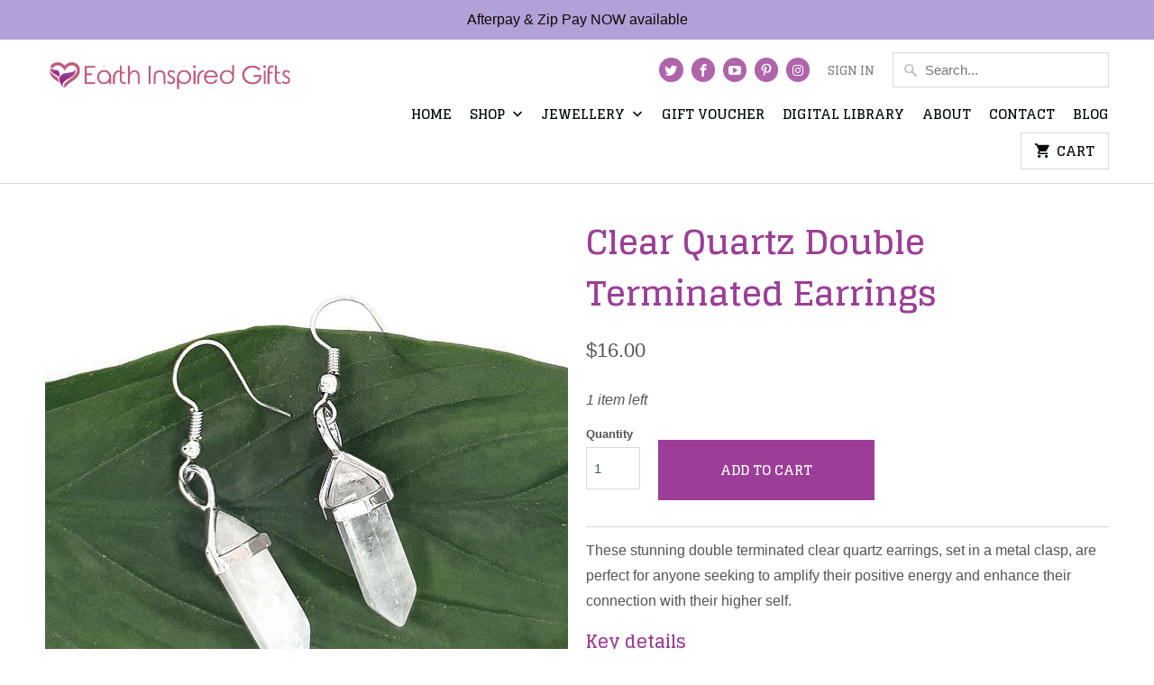

--- FILE ---
content_type: text/html; charset=utf-8
request_url: https://www.earthinspiredgifts.com.au/products/quartz-earrings
body_size: 19917
content:
<!DOCTYPE html>
<!--[if lt IE 7 ]><html class="ie ie6" lang="en"> <![endif]-->
<!--[if IE 7 ]><html class="ie ie7" lang="en"> <![endif]-->
<!--[if IE 8 ]><html class="ie ie8" lang="en"> <![endif]-->
<!--[if IE 9 ]><html class="ie ie9" lang="en"> <![endif]-->
<!--[if (gte IE 10)|!(IE)]><!--><html lang="en"> <!--<![endif]-->
  <head>
    <meta name="p:domain_verify" content="9df3069ad567f13bef792d0c0f3e755e"/>
    <meta name="p:domain_verify" content="250546fa2d294ec58da9690ceb247092"/>
    <meta name="google-site-verification" content="jh_KHuR5vAZ1NuOWBDI6rlASe5FZ5HdPhj-FIQXENvg" />
    <meta name="msvalidate.01" content="FBE359E1EBC7409A9CCBFF37D3CC9DB0" />
    <meta charset="utf-8">
    <meta http-equiv="cleartype" content="on">
    <meta name="robots" content="index,follow">

    
    <title>Quartz Earrings Double Terminated | Earth Inspired Gifts</title>

    
      <meta name="description" content="These are a lovely double terminated set of clear quartz crystal earrings. You may like to wear your quartz crystal earrings while you are meditating &amp; clarity in life." />
    

    <!-- Custom Fonts -->
    
      <link href="//fonts.googleapis.com/css?family=.|Glegoo:light,normal,bold|Glegoo:light,normal,bold|Glegoo:light,normal,bold|Raleway:light,normal,bold|" rel="stylesheet" type="text/css" />
    

    

<meta name="author" content="Earth Inspired Gifts">
<meta property="og:url" content="https://www.earthinspiredgifts.com.au/products/quartz-earrings">
<meta property="og:site_name" content="Earth Inspired Gifts">


  <meta property="og:type" content="product">
  <meta property="og:title" content="Clear Quartz Double Terminated Earrings">
  
    <meta property="og:image" content="http://www.earthinspiredgifts.com.au/cdn/shop/products/clear-quartz-dt-earrings-002_Copy_600x.jpg?v=1633047023">
    <meta property="og:image:secure_url" content="https://www.earthinspiredgifts.com.au/cdn/shop/products/clear-quartz-dt-earrings-002_Copy_600x.jpg?v=1633047023">
    
  
    <meta property="og:image" content="http://www.earthinspiredgifts.com.au/cdn/shop/products/clear-quartz-dt-earrings_Copy_600x.jpg?v=1633047023">
    <meta property="og:image:secure_url" content="https://www.earthinspiredgifts.com.au/cdn/shop/products/clear-quartz-dt-earrings_Copy_600x.jpg?v=1633047023">
    
  
    <meta property="og:image" content="http://www.earthinspiredgifts.com.au/cdn/shop/products/clear-quartz-dt-earrings-001_Copy_600x.jpg?v=1633047023">
    <meta property="og:image:secure_url" content="https://www.earthinspiredgifts.com.au/cdn/shop/products/clear-quartz-dt-earrings-001_Copy_600x.jpg?v=1633047023">
    
  
  <meta property="og:price:amount" content="16.00">
  <meta property="og:price:currency" content="AUD">


  <meta property="og:description" content="These are a lovely double terminated set of clear quartz crystal earrings. You may like to wear your quartz crystal earrings while you are meditating &amp; clarity in life.">




  <meta name="twitter:site" content="@Earthy_Gifts">

<meta name="twitter:card" content="summary">

  <meta name="twitter:title" content="Clear Quartz Double Terminated Earrings">
  <meta name="twitter:description" content="These stunning double terminated clear quartz earrings, set in a metal clasp, are perfect for anyone seeking to amplify their positive energy and enhance their connection with their higher self. Key details Amplify energy: These double terminated clear quartz earrings are known for their ability to amplify positive energy, making them a powerful accessory for those looking to boost their spiritual well-being. Connection with higher self: Wearing these earrings during meditation can help you connect with your higher self, providing clarity and purpose in your spiritual journey. Remove negativity: Clear quartz is renowned for its ability to cleanse your surroundings of negative energy, helping you maintain a peaceful and harmonious environment. Stimulate chakras: These earrings can stimulate all the chakras, particularly the crown chakra, promoting spiritual growth and balance in your life. Perfect gift idea: These earrings make a thoughtful">
  <meta name="twitter:image" content="https://www.earthinspiredgifts.com.au/cdn/shop/products/clear-quartz-dt-earrings-002_Copy_240x.jpg?v=1633047023">
  <meta name="twitter:image:width" content="240">
  <meta name="twitter:image:height" content="240">


    
    

    <!-- Mobile Specific Metas -->
    <meta name="HandheldFriendly" content="True">
    <meta name="MobileOptimized" content="320">
    <meta name="viewport" content="width=device-width,initial-scale=1">
    <meta name="theme-color" content="#ffffff">

    <!-- Stylesheets for Mobilia 4.4.2 -->
    <link href="//www.earthinspiredgifts.com.au/cdn/shop/t/2/assets/styles.scss.css?v=153799124320554309031763866791" rel="stylesheet" type="text/css" media="all" />

    <!-- Icons -->
    <link rel="shortcut icon" type="image/x-icon" href="//www.earthinspiredgifts.com.au/cdn/shop/t/2/assets/favicon.png?v=4378178770223284711476512252">
    <link rel="canonical" href="https://www.earthinspiredgifts.com.au/products/quartz-earrings" />

    

    <script src="//www.earthinspiredgifts.com.au/cdn/shop/t/2/assets/app.js?v=178300495169702278801708468077" type="text/javascript"></script>
    
    <script>window.performance && window.performance.mark && window.performance.mark('shopify.content_for_header.start');</script><meta name="google-site-verification" content="xKDWBOkhg5Z9H5JHqxRdNTeXG8Q6fOJwzpL21soIIEE">
<meta name="facebook-domain-verification" content="4w266x70e5rdjc3h2towpxc9xxwh3y">
<meta id="shopify-digital-wallet" name="shopify-digital-wallet" content="/15463501/digital_wallets/dialog">
<meta name="shopify-checkout-api-token" content="6fc9a09579c6e3891b23aabfa1f74d6a">
<meta id="in-context-paypal-metadata" data-shop-id="15463501" data-venmo-supported="false" data-environment="production" data-locale="en_US" data-paypal-v4="true" data-currency="AUD">
<link rel="alternate" type="application/json+oembed" href="https://www.earthinspiredgifts.com.au/products/quartz-earrings.oembed">
<script async="async" src="/checkouts/internal/preloads.js?locale=en-AU"></script>
<link rel="preconnect" href="https://shop.app" crossorigin="anonymous">
<script async="async" src="https://shop.app/checkouts/internal/preloads.js?locale=en-AU&shop_id=15463501" crossorigin="anonymous"></script>
<script id="apple-pay-shop-capabilities" type="application/json">{"shopId":15463501,"countryCode":"AU","currencyCode":"AUD","merchantCapabilities":["supports3DS"],"merchantId":"gid:\/\/shopify\/Shop\/15463501","merchantName":"Earth Inspired Gifts","requiredBillingContactFields":["postalAddress","email","phone"],"requiredShippingContactFields":["postalAddress","email","phone"],"shippingType":"shipping","supportedNetworks":["visa","masterCard","amex","jcb"],"total":{"type":"pending","label":"Earth Inspired Gifts","amount":"1.00"},"shopifyPaymentsEnabled":true,"supportsSubscriptions":true}</script>
<script id="shopify-features" type="application/json">{"accessToken":"6fc9a09579c6e3891b23aabfa1f74d6a","betas":["rich-media-storefront-analytics"],"domain":"www.earthinspiredgifts.com.au","predictiveSearch":true,"shopId":15463501,"locale":"en"}</script>
<script>var Shopify = Shopify || {};
Shopify.shop = "earth-inspired-gifts.myshopify.com";
Shopify.locale = "en";
Shopify.currency = {"active":"AUD","rate":"1.0"};
Shopify.country = "AU";
Shopify.theme = {"name":"Mobilia","id":162475400,"schema_name":null,"schema_version":null,"theme_store_id":464,"role":"main"};
Shopify.theme.handle = "null";
Shopify.theme.style = {"id":null,"handle":null};
Shopify.cdnHost = "www.earthinspiredgifts.com.au/cdn";
Shopify.routes = Shopify.routes || {};
Shopify.routes.root = "/";</script>
<script type="module">!function(o){(o.Shopify=o.Shopify||{}).modules=!0}(window);</script>
<script>!function(o){function n(){var o=[];function n(){o.push(Array.prototype.slice.apply(arguments))}return n.q=o,n}var t=o.Shopify=o.Shopify||{};t.loadFeatures=n(),t.autoloadFeatures=n()}(window);</script>
<script>
  window.ShopifyPay = window.ShopifyPay || {};
  window.ShopifyPay.apiHost = "shop.app\/pay";
  window.ShopifyPay.redirectState = null;
</script>
<script id="shop-js-analytics" type="application/json">{"pageType":"product"}</script>
<script defer="defer" async type="module" src="//www.earthinspiredgifts.com.au/cdn/shopifycloud/shop-js/modules/v2/client.init-shop-cart-sync_BT-GjEfc.en.esm.js"></script>
<script defer="defer" async type="module" src="//www.earthinspiredgifts.com.au/cdn/shopifycloud/shop-js/modules/v2/chunk.common_D58fp_Oc.esm.js"></script>
<script defer="defer" async type="module" src="//www.earthinspiredgifts.com.au/cdn/shopifycloud/shop-js/modules/v2/chunk.modal_xMitdFEc.esm.js"></script>
<script type="module">
  await import("//www.earthinspiredgifts.com.au/cdn/shopifycloud/shop-js/modules/v2/client.init-shop-cart-sync_BT-GjEfc.en.esm.js");
await import("//www.earthinspiredgifts.com.au/cdn/shopifycloud/shop-js/modules/v2/chunk.common_D58fp_Oc.esm.js");
await import("//www.earthinspiredgifts.com.au/cdn/shopifycloud/shop-js/modules/v2/chunk.modal_xMitdFEc.esm.js");

  window.Shopify.SignInWithShop?.initShopCartSync?.({"fedCMEnabled":true,"windoidEnabled":true});

</script>
<script>
  window.Shopify = window.Shopify || {};
  if (!window.Shopify.featureAssets) window.Shopify.featureAssets = {};
  window.Shopify.featureAssets['shop-js'] = {"shop-cart-sync":["modules/v2/client.shop-cart-sync_DZOKe7Ll.en.esm.js","modules/v2/chunk.common_D58fp_Oc.esm.js","modules/v2/chunk.modal_xMitdFEc.esm.js"],"init-fed-cm":["modules/v2/client.init-fed-cm_B6oLuCjv.en.esm.js","modules/v2/chunk.common_D58fp_Oc.esm.js","modules/v2/chunk.modal_xMitdFEc.esm.js"],"shop-cash-offers":["modules/v2/client.shop-cash-offers_D2sdYoxE.en.esm.js","modules/v2/chunk.common_D58fp_Oc.esm.js","modules/v2/chunk.modal_xMitdFEc.esm.js"],"shop-login-button":["modules/v2/client.shop-login-button_QeVjl5Y3.en.esm.js","modules/v2/chunk.common_D58fp_Oc.esm.js","modules/v2/chunk.modal_xMitdFEc.esm.js"],"pay-button":["modules/v2/client.pay-button_DXTOsIq6.en.esm.js","modules/v2/chunk.common_D58fp_Oc.esm.js","modules/v2/chunk.modal_xMitdFEc.esm.js"],"shop-button":["modules/v2/client.shop-button_DQZHx9pm.en.esm.js","modules/v2/chunk.common_D58fp_Oc.esm.js","modules/v2/chunk.modal_xMitdFEc.esm.js"],"avatar":["modules/v2/client.avatar_BTnouDA3.en.esm.js"],"init-windoid":["modules/v2/client.init-windoid_CR1B-cfM.en.esm.js","modules/v2/chunk.common_D58fp_Oc.esm.js","modules/v2/chunk.modal_xMitdFEc.esm.js"],"init-shop-for-new-customer-accounts":["modules/v2/client.init-shop-for-new-customer-accounts_C_vY_xzh.en.esm.js","modules/v2/client.shop-login-button_QeVjl5Y3.en.esm.js","modules/v2/chunk.common_D58fp_Oc.esm.js","modules/v2/chunk.modal_xMitdFEc.esm.js"],"init-shop-email-lookup-coordinator":["modules/v2/client.init-shop-email-lookup-coordinator_BI7n9ZSv.en.esm.js","modules/v2/chunk.common_D58fp_Oc.esm.js","modules/v2/chunk.modal_xMitdFEc.esm.js"],"init-shop-cart-sync":["modules/v2/client.init-shop-cart-sync_BT-GjEfc.en.esm.js","modules/v2/chunk.common_D58fp_Oc.esm.js","modules/v2/chunk.modal_xMitdFEc.esm.js"],"shop-toast-manager":["modules/v2/client.shop-toast-manager_DiYdP3xc.en.esm.js","modules/v2/chunk.common_D58fp_Oc.esm.js","modules/v2/chunk.modal_xMitdFEc.esm.js"],"init-customer-accounts":["modules/v2/client.init-customer-accounts_D9ZNqS-Q.en.esm.js","modules/v2/client.shop-login-button_QeVjl5Y3.en.esm.js","modules/v2/chunk.common_D58fp_Oc.esm.js","modules/v2/chunk.modal_xMitdFEc.esm.js"],"init-customer-accounts-sign-up":["modules/v2/client.init-customer-accounts-sign-up_iGw4briv.en.esm.js","modules/v2/client.shop-login-button_QeVjl5Y3.en.esm.js","modules/v2/chunk.common_D58fp_Oc.esm.js","modules/v2/chunk.modal_xMitdFEc.esm.js"],"shop-follow-button":["modules/v2/client.shop-follow-button_CqMgW2wH.en.esm.js","modules/v2/chunk.common_D58fp_Oc.esm.js","modules/v2/chunk.modal_xMitdFEc.esm.js"],"checkout-modal":["modules/v2/client.checkout-modal_xHeaAweL.en.esm.js","modules/v2/chunk.common_D58fp_Oc.esm.js","modules/v2/chunk.modal_xMitdFEc.esm.js"],"shop-login":["modules/v2/client.shop-login_D91U-Q7h.en.esm.js","modules/v2/chunk.common_D58fp_Oc.esm.js","modules/v2/chunk.modal_xMitdFEc.esm.js"],"lead-capture":["modules/v2/client.lead-capture_BJmE1dJe.en.esm.js","modules/v2/chunk.common_D58fp_Oc.esm.js","modules/v2/chunk.modal_xMitdFEc.esm.js"],"payment-terms":["modules/v2/client.payment-terms_Ci9AEqFq.en.esm.js","modules/v2/chunk.common_D58fp_Oc.esm.js","modules/v2/chunk.modal_xMitdFEc.esm.js"]};
</script>
<script>(function() {
  var isLoaded = false;
  function asyncLoad() {
    if (isLoaded) return;
    isLoaded = true;
    var urls = ["https:\/\/chimpstatic.com\/mcjs-connected\/js\/users\/e270ae06370ff3428dcfa33c8\/7cea5e27091837b33f834ca94.js?shop=earth-inspired-gifts.myshopify.com","https:\/\/chimpstatic.com\/mcjs-connected\/js\/users\/e270ae06370ff3428dcfa33c8\/cd65f3303f20685a5f22a77e8.js?shop=earth-inspired-gifts.myshopify.com","\/\/cdn.shopify.com\/proxy\/49ad4b7644f9b977444b5d4c2c289529ec85cb5204c5a547a870abd6047f6050\/storage.googleapis.com\/adnabu-shopify\/online-store\/d455dd912dec4253857f25b71706640321.min.js?shop=earth-inspired-gifts.myshopify.com\u0026sp-cache-control=cHVibGljLCBtYXgtYWdlPTkwMA","https:\/\/static-us.afterpay.com\/shopify\/afterpay-attract\/afterpay-attract-widget.js?shop=earth-inspired-gifts.myshopify.com","https:\/\/static.klaviyo.com\/onsite\/js\/PqGiav\/klaviyo.js?company_id=PqGiav\u0026shop=earth-inspired-gifts.myshopify.com","https:\/\/cdn.hextom.com\/js\/quickannouncementbar.js?shop=earth-inspired-gifts.myshopify.com"];
    for (var i = 0; i < urls.length; i++) {
      var s = document.createElement('script');
      s.type = 'text/javascript';
      s.async = true;
      s.src = urls[i];
      var x = document.getElementsByTagName('script')[0];
      x.parentNode.insertBefore(s, x);
    }
  };
  if(window.attachEvent) {
    window.attachEvent('onload', asyncLoad);
  } else {
    window.addEventListener('load', asyncLoad, false);
  }
})();</script>
<script id="__st">var __st={"a":15463501,"offset":36000,"reqid":"4f59e2ea-6c1e-453e-bc34-85fd83ba56b8-1769308292","pageurl":"www.earthinspiredgifts.com.au\/products\/quartz-earrings","u":"018d6320a9b4","p":"product","rtyp":"product","rid":8314516817};</script>
<script>window.ShopifyPaypalV4VisibilityTracking = true;</script>
<script id="captcha-bootstrap">!function(){'use strict';const t='contact',e='account',n='new_comment',o=[[t,t],['blogs',n],['comments',n],[t,'customer']],c=[[e,'customer_login'],[e,'guest_login'],[e,'recover_customer_password'],[e,'create_customer']],r=t=>t.map((([t,e])=>`form[action*='/${t}']:not([data-nocaptcha='true']) input[name='form_type'][value='${e}']`)).join(','),a=t=>()=>t?[...document.querySelectorAll(t)].map((t=>t.form)):[];function s(){const t=[...o],e=r(t);return a(e)}const i='password',u='form_key',d=['recaptcha-v3-token','g-recaptcha-response','h-captcha-response',i],f=()=>{try{return window.sessionStorage}catch{return}},m='__shopify_v',_=t=>t.elements[u];function p(t,e,n=!1){try{const o=window.sessionStorage,c=JSON.parse(o.getItem(e)),{data:r}=function(t){const{data:e,action:n}=t;return t[m]||n?{data:e,action:n}:{data:t,action:n}}(c);for(const[e,n]of Object.entries(r))t.elements[e]&&(t.elements[e].value=n);n&&o.removeItem(e)}catch(o){console.error('form repopulation failed',{error:o})}}const l='form_type',E='cptcha';function T(t){t.dataset[E]=!0}const w=window,h=w.document,L='Shopify',v='ce_forms',y='captcha';let A=!1;((t,e)=>{const n=(g='f06e6c50-85a8-45c8-87d0-21a2b65856fe',I='https://cdn.shopify.com/shopifycloud/storefront-forms-hcaptcha/ce_storefront_forms_captcha_hcaptcha.v1.5.2.iife.js',D={infoText:'Protected by hCaptcha',privacyText:'Privacy',termsText:'Terms'},(t,e,n)=>{const o=w[L][v],c=o.bindForm;if(c)return c(t,g,e,D).then(n);var r;o.q.push([[t,g,e,D],n]),r=I,A||(h.body.append(Object.assign(h.createElement('script'),{id:'captcha-provider',async:!0,src:r})),A=!0)});var g,I,D;w[L]=w[L]||{},w[L][v]=w[L][v]||{},w[L][v].q=[],w[L][y]=w[L][y]||{},w[L][y].protect=function(t,e){n(t,void 0,e),T(t)},Object.freeze(w[L][y]),function(t,e,n,w,h,L){const[v,y,A,g]=function(t,e,n){const i=e?o:[],u=t?c:[],d=[...i,...u],f=r(d),m=r(i),_=r(d.filter((([t,e])=>n.includes(e))));return[a(f),a(m),a(_),s()]}(w,h,L),I=t=>{const e=t.target;return e instanceof HTMLFormElement?e:e&&e.form},D=t=>v().includes(t);t.addEventListener('submit',(t=>{const e=I(t);if(!e)return;const n=D(e)&&!e.dataset.hcaptchaBound&&!e.dataset.recaptchaBound,o=_(e),c=g().includes(e)&&(!o||!o.value);(n||c)&&t.preventDefault(),c&&!n&&(function(t){try{if(!f())return;!function(t){const e=f();if(!e)return;const n=_(t);if(!n)return;const o=n.value;o&&e.removeItem(o)}(t);const e=Array.from(Array(32),(()=>Math.random().toString(36)[2])).join('');!function(t,e){_(t)||t.append(Object.assign(document.createElement('input'),{type:'hidden',name:u})),t.elements[u].value=e}(t,e),function(t,e){const n=f();if(!n)return;const o=[...t.querySelectorAll(`input[type='${i}']`)].map((({name:t})=>t)),c=[...d,...o],r={};for(const[a,s]of new FormData(t).entries())c.includes(a)||(r[a]=s);n.setItem(e,JSON.stringify({[m]:1,action:t.action,data:r}))}(t,e)}catch(e){console.error('failed to persist form',e)}}(e),e.submit())}));const S=(t,e)=>{t&&!t.dataset[E]&&(n(t,e.some((e=>e===t))),T(t))};for(const o of['focusin','change'])t.addEventListener(o,(t=>{const e=I(t);D(e)&&S(e,y())}));const B=e.get('form_key'),M=e.get(l),P=B&&M;t.addEventListener('DOMContentLoaded',(()=>{const t=y();if(P)for(const e of t)e.elements[l].value===M&&p(e,B);[...new Set([...A(),...v().filter((t=>'true'===t.dataset.shopifyCaptcha))])].forEach((e=>S(e,t)))}))}(h,new URLSearchParams(w.location.search),n,t,e,['guest_login'])})(!0,!0)}();</script>
<script integrity="sha256-4kQ18oKyAcykRKYeNunJcIwy7WH5gtpwJnB7kiuLZ1E=" data-source-attribution="shopify.loadfeatures" defer="defer" src="//www.earthinspiredgifts.com.au/cdn/shopifycloud/storefront/assets/storefront/load_feature-a0a9edcb.js" crossorigin="anonymous"></script>
<script crossorigin="anonymous" defer="defer" src="//www.earthinspiredgifts.com.au/cdn/shopifycloud/storefront/assets/shopify_pay/storefront-65b4c6d7.js?v=20250812"></script>
<script data-source-attribution="shopify.dynamic_checkout.dynamic.init">var Shopify=Shopify||{};Shopify.PaymentButton=Shopify.PaymentButton||{isStorefrontPortableWallets:!0,init:function(){window.Shopify.PaymentButton.init=function(){};var t=document.createElement("script");t.src="https://www.earthinspiredgifts.com.au/cdn/shopifycloud/portable-wallets/latest/portable-wallets.en.js",t.type="module",document.head.appendChild(t)}};
</script>
<script data-source-attribution="shopify.dynamic_checkout.buyer_consent">
  function portableWalletsHideBuyerConsent(e){var t=document.getElementById("shopify-buyer-consent"),n=document.getElementById("shopify-subscription-policy-button");t&&n&&(t.classList.add("hidden"),t.setAttribute("aria-hidden","true"),n.removeEventListener("click",e))}function portableWalletsShowBuyerConsent(e){var t=document.getElementById("shopify-buyer-consent"),n=document.getElementById("shopify-subscription-policy-button");t&&n&&(t.classList.remove("hidden"),t.removeAttribute("aria-hidden"),n.addEventListener("click",e))}window.Shopify?.PaymentButton&&(window.Shopify.PaymentButton.hideBuyerConsent=portableWalletsHideBuyerConsent,window.Shopify.PaymentButton.showBuyerConsent=portableWalletsShowBuyerConsent);
</script>
<script data-source-attribution="shopify.dynamic_checkout.cart.bootstrap">document.addEventListener("DOMContentLoaded",(function(){function t(){return document.querySelector("shopify-accelerated-checkout-cart, shopify-accelerated-checkout")}if(t())Shopify.PaymentButton.init();else{new MutationObserver((function(e,n){t()&&(Shopify.PaymentButton.init(),n.disconnect())})).observe(document.body,{childList:!0,subtree:!0})}}));
</script>
<link id="shopify-accelerated-checkout-styles" rel="stylesheet" media="screen" href="https://www.earthinspiredgifts.com.au/cdn/shopifycloud/portable-wallets/latest/accelerated-checkout-backwards-compat.css" crossorigin="anonymous">
<style id="shopify-accelerated-checkout-cart">
        #shopify-buyer-consent {
  margin-top: 1em;
  display: inline-block;
  width: 100%;
}

#shopify-buyer-consent.hidden {
  display: none;
}

#shopify-subscription-policy-button {
  background: none;
  border: none;
  padding: 0;
  text-decoration: underline;
  font-size: inherit;
  cursor: pointer;
}

#shopify-subscription-policy-button::before {
  box-shadow: none;
}

      </style>

<script>window.performance && window.performance.mark && window.performance.mark('shopify.content_for_header.end');</script>
    <!-- Google Tag Manager -->
<script>(function(w,d,s,l,i){w[l]=w[l]||[];w[l].push({'gtm.start':
new Date().getTime(),event:'gtm.js'});var f=d.getElementsByTagName(s)[0],
j=d.createElement(s),dl=l!='dataLayer'?'&l='+l:'';j.async=true;j.src=
'https://www.googletagmanager.com/gtm.js?id='+i+dl;f.parentNode.insertBefore(j,f);
})(window,document,'script','dataLayer','GTM-5XLZ8M7');</script>
<!-- End Google Tag Manager -->
  <!-- BEGIN app block: shopify://apps/klaviyo-email-marketing-sms/blocks/klaviyo-onsite-embed/2632fe16-c075-4321-a88b-50b567f42507 -->












  <script async src="https://static.klaviyo.com/onsite/js/PqGiav/klaviyo.js?company_id=PqGiav"></script>
  <script>!function(){if(!window.klaviyo){window._klOnsite=window._klOnsite||[];try{window.klaviyo=new Proxy({},{get:function(n,i){return"push"===i?function(){var n;(n=window._klOnsite).push.apply(n,arguments)}:function(){for(var n=arguments.length,o=new Array(n),w=0;w<n;w++)o[w]=arguments[w];var t="function"==typeof o[o.length-1]?o.pop():void 0,e=new Promise((function(n){window._klOnsite.push([i].concat(o,[function(i){t&&t(i),n(i)}]))}));return e}}})}catch(n){window.klaviyo=window.klaviyo||[],window.klaviyo.push=function(){var n;(n=window._klOnsite).push.apply(n,arguments)}}}}();</script>

  
    <script id="viewed_product">
      if (item == null) {
        var _learnq = _learnq || [];

        var MetafieldReviews = null
        var MetafieldYotpoRating = null
        var MetafieldYotpoCount = null
        var MetafieldLooxRating = null
        var MetafieldLooxCount = null
        var okendoProduct = null
        var okendoProductReviewCount = null
        var okendoProductReviewAverageValue = null
        try {
          // The following fields are used for Customer Hub recently viewed in order to add reviews.
          // This information is not part of __kla_viewed. Instead, it is part of __kla_viewed_reviewed_items
          MetafieldReviews = {};
          MetafieldYotpoRating = null
          MetafieldYotpoCount = null
          MetafieldLooxRating = null
          MetafieldLooxCount = null

          okendoProduct = null
          // If the okendo metafield is not legacy, it will error, which then requires the new json formatted data
          if (okendoProduct && 'error' in okendoProduct) {
            okendoProduct = null
          }
          okendoProductReviewCount = okendoProduct ? okendoProduct.reviewCount : null
          okendoProductReviewAverageValue = okendoProduct ? okendoProduct.reviewAverageValue : null
        } catch (error) {
          console.error('Error in Klaviyo onsite reviews tracking:', error);
        }

        var item = {
          Name: "Clear Quartz Double Terminated Earrings",
          ProductID: 8314516817,
          Categories: ["Clear Quartz","Crystals","Earrings","Jewellery"],
          ImageURL: "https://www.earthinspiredgifts.com.au/cdn/shop/products/clear-quartz-dt-earrings-002_Copy_grande.jpg?v=1633047023",
          URL: "https://www.earthinspiredgifts.com.au/products/quartz-earrings",
          Brand: "Earth Inspired Gifts",
          Price: "$16.00",
          Value: "16.00",
          CompareAtPrice: "$0.00"
        };
        _learnq.push(['track', 'Viewed Product', item]);
        _learnq.push(['trackViewedItem', {
          Title: item.Name,
          ItemId: item.ProductID,
          Categories: item.Categories,
          ImageUrl: item.ImageURL,
          Url: item.URL,
          Metadata: {
            Brand: item.Brand,
            Price: item.Price,
            Value: item.Value,
            CompareAtPrice: item.CompareAtPrice
          },
          metafields:{
            reviews: MetafieldReviews,
            yotpo:{
              rating: MetafieldYotpoRating,
              count: MetafieldYotpoCount,
            },
            loox:{
              rating: MetafieldLooxRating,
              count: MetafieldLooxCount,
            },
            okendo: {
              rating: okendoProductReviewAverageValue,
              count: okendoProductReviewCount,
            }
          }
        }]);
      }
    </script>
  




  <script>
    window.klaviyoReviewsProductDesignMode = false
  </script>







<!-- END app block --><!-- BEGIN app block: shopify://apps/easyban-country-blocker/blocks/easyban-blocker/6583aec2-8e90-464e-9601-efb6039a18f8 --><script src="https://cdn.shopify.com/extensions/0199b407-62ab-757c-8c40-b410f744da52/easy-ban-40/assets/filter.js?v=13&shop=earth-inspired-gifts.myshopify.com" async></script>
<script src="https://cdn.shopify.com/extensions/0199b407-62ab-757c-8c40-b410f744da52/easy-ban-40/assets/regc.js?v=1&shop=earth-inspired-gifts.myshopify.com" async></script>















<!-- END app block --><link href="https://monorail-edge.shopifysvc.com" rel="dns-prefetch">
<script>(function(){if ("sendBeacon" in navigator && "performance" in window) {try {var session_token_from_headers = performance.getEntriesByType('navigation')[0].serverTiming.find(x => x.name == '_s').description;} catch {var session_token_from_headers = undefined;}var session_cookie_matches = document.cookie.match(/_shopify_s=([^;]*)/);var session_token_from_cookie = session_cookie_matches && session_cookie_matches.length === 2 ? session_cookie_matches[1] : "";var session_token = session_token_from_headers || session_token_from_cookie || "";function handle_abandonment_event(e) {var entries = performance.getEntries().filter(function(entry) {return /monorail-edge.shopifysvc.com/.test(entry.name);});if (!window.abandonment_tracked && entries.length === 0) {window.abandonment_tracked = true;var currentMs = Date.now();var navigation_start = performance.timing.navigationStart;var payload = {shop_id: 15463501,url: window.location.href,navigation_start,duration: currentMs - navigation_start,session_token,page_type: "product"};window.navigator.sendBeacon("https://monorail-edge.shopifysvc.com/v1/produce", JSON.stringify({schema_id: "online_store_buyer_site_abandonment/1.1",payload: payload,metadata: {event_created_at_ms: currentMs,event_sent_at_ms: currentMs}}));}}window.addEventListener('pagehide', handle_abandonment_event);}}());</script>
<script id="web-pixels-manager-setup">(function e(e,d,r,n,o){if(void 0===o&&(o={}),!Boolean(null===(a=null===(i=window.Shopify)||void 0===i?void 0:i.analytics)||void 0===a?void 0:a.replayQueue)){var i,a;window.Shopify=window.Shopify||{};var t=window.Shopify;t.analytics=t.analytics||{};var s=t.analytics;s.replayQueue=[],s.publish=function(e,d,r){return s.replayQueue.push([e,d,r]),!0};try{self.performance.mark("wpm:start")}catch(e){}var l=function(){var e={modern:/Edge?\/(1{2}[4-9]|1[2-9]\d|[2-9]\d{2}|\d{4,})\.\d+(\.\d+|)|Firefox\/(1{2}[4-9]|1[2-9]\d|[2-9]\d{2}|\d{4,})\.\d+(\.\d+|)|Chrom(ium|e)\/(9{2}|\d{3,})\.\d+(\.\d+|)|(Maci|X1{2}).+ Version\/(15\.\d+|(1[6-9]|[2-9]\d|\d{3,})\.\d+)([,.]\d+|)( \(\w+\)|)( Mobile\/\w+|) Safari\/|Chrome.+OPR\/(9{2}|\d{3,})\.\d+\.\d+|(CPU[ +]OS|iPhone[ +]OS|CPU[ +]iPhone|CPU IPhone OS|CPU iPad OS)[ +]+(15[._]\d+|(1[6-9]|[2-9]\d|\d{3,})[._]\d+)([._]\d+|)|Android:?[ /-](13[3-9]|1[4-9]\d|[2-9]\d{2}|\d{4,})(\.\d+|)(\.\d+|)|Android.+Firefox\/(13[5-9]|1[4-9]\d|[2-9]\d{2}|\d{4,})\.\d+(\.\d+|)|Android.+Chrom(ium|e)\/(13[3-9]|1[4-9]\d|[2-9]\d{2}|\d{4,})\.\d+(\.\d+|)|SamsungBrowser\/([2-9]\d|\d{3,})\.\d+/,legacy:/Edge?\/(1[6-9]|[2-9]\d|\d{3,})\.\d+(\.\d+|)|Firefox\/(5[4-9]|[6-9]\d|\d{3,})\.\d+(\.\d+|)|Chrom(ium|e)\/(5[1-9]|[6-9]\d|\d{3,})\.\d+(\.\d+|)([\d.]+$|.*Safari\/(?![\d.]+ Edge\/[\d.]+$))|(Maci|X1{2}).+ Version\/(10\.\d+|(1[1-9]|[2-9]\d|\d{3,})\.\d+)([,.]\d+|)( \(\w+\)|)( Mobile\/\w+|) Safari\/|Chrome.+OPR\/(3[89]|[4-9]\d|\d{3,})\.\d+\.\d+|(CPU[ +]OS|iPhone[ +]OS|CPU[ +]iPhone|CPU IPhone OS|CPU iPad OS)[ +]+(10[._]\d+|(1[1-9]|[2-9]\d|\d{3,})[._]\d+)([._]\d+|)|Android:?[ /-](13[3-9]|1[4-9]\d|[2-9]\d{2}|\d{4,})(\.\d+|)(\.\d+|)|Mobile Safari.+OPR\/([89]\d|\d{3,})\.\d+\.\d+|Android.+Firefox\/(13[5-9]|1[4-9]\d|[2-9]\d{2}|\d{4,})\.\d+(\.\d+|)|Android.+Chrom(ium|e)\/(13[3-9]|1[4-9]\d|[2-9]\d{2}|\d{4,})\.\d+(\.\d+|)|Android.+(UC? ?Browser|UCWEB|U3)[ /]?(15\.([5-9]|\d{2,})|(1[6-9]|[2-9]\d|\d{3,})\.\d+)\.\d+|SamsungBrowser\/(5\.\d+|([6-9]|\d{2,})\.\d+)|Android.+MQ{2}Browser\/(14(\.(9|\d{2,})|)|(1[5-9]|[2-9]\d|\d{3,})(\.\d+|))(\.\d+|)|K[Aa][Ii]OS\/(3\.\d+|([4-9]|\d{2,})\.\d+)(\.\d+|)/},d=e.modern,r=e.legacy,n=navigator.userAgent;return n.match(d)?"modern":n.match(r)?"legacy":"unknown"}(),u="modern"===l?"modern":"legacy",c=(null!=n?n:{modern:"",legacy:""})[u],f=function(e){return[e.baseUrl,"/wpm","/b",e.hashVersion,"modern"===e.buildTarget?"m":"l",".js"].join("")}({baseUrl:d,hashVersion:r,buildTarget:u}),m=function(e){var d=e.version,r=e.bundleTarget,n=e.surface,o=e.pageUrl,i=e.monorailEndpoint;return{emit:function(e){var a=e.status,t=e.errorMsg,s=(new Date).getTime(),l=JSON.stringify({metadata:{event_sent_at_ms:s},events:[{schema_id:"web_pixels_manager_load/3.1",payload:{version:d,bundle_target:r,page_url:o,status:a,surface:n,error_msg:t},metadata:{event_created_at_ms:s}}]});if(!i)return console&&console.warn&&console.warn("[Web Pixels Manager] No Monorail endpoint provided, skipping logging."),!1;try{return self.navigator.sendBeacon.bind(self.navigator)(i,l)}catch(e){}var u=new XMLHttpRequest;try{return u.open("POST",i,!0),u.setRequestHeader("Content-Type","text/plain"),u.send(l),!0}catch(e){return console&&console.warn&&console.warn("[Web Pixels Manager] Got an unhandled error while logging to Monorail."),!1}}}}({version:r,bundleTarget:l,surface:e.surface,pageUrl:self.location.href,monorailEndpoint:e.monorailEndpoint});try{o.browserTarget=l,function(e){var d=e.src,r=e.async,n=void 0===r||r,o=e.onload,i=e.onerror,a=e.sri,t=e.scriptDataAttributes,s=void 0===t?{}:t,l=document.createElement("script"),u=document.querySelector("head"),c=document.querySelector("body");if(l.async=n,l.src=d,a&&(l.integrity=a,l.crossOrigin="anonymous"),s)for(var f in s)if(Object.prototype.hasOwnProperty.call(s,f))try{l.dataset[f]=s[f]}catch(e){}if(o&&l.addEventListener("load",o),i&&l.addEventListener("error",i),u)u.appendChild(l);else{if(!c)throw new Error("Did not find a head or body element to append the script");c.appendChild(l)}}({src:f,async:!0,onload:function(){if(!function(){var e,d;return Boolean(null===(d=null===(e=window.Shopify)||void 0===e?void 0:e.analytics)||void 0===d?void 0:d.initialized)}()){var d=window.webPixelsManager.init(e)||void 0;if(d){var r=window.Shopify.analytics;r.replayQueue.forEach((function(e){var r=e[0],n=e[1],o=e[2];d.publishCustomEvent(r,n,o)})),r.replayQueue=[],r.publish=d.publishCustomEvent,r.visitor=d.visitor,r.initialized=!0}}},onerror:function(){return m.emit({status:"failed",errorMsg:"".concat(f," has failed to load")})},sri:function(e){var d=/^sha384-[A-Za-z0-9+/=]+$/;return"string"==typeof e&&d.test(e)}(c)?c:"",scriptDataAttributes:o}),m.emit({status:"loading"})}catch(e){m.emit({status:"failed",errorMsg:(null==e?void 0:e.message)||"Unknown error"})}}})({shopId: 15463501,storefrontBaseUrl: "https://www.earthinspiredgifts.com.au",extensionsBaseUrl: "https://extensions.shopifycdn.com/cdn/shopifycloud/web-pixels-manager",monorailEndpoint: "https://monorail-edge.shopifysvc.com/unstable/produce_batch",surface: "storefront-renderer",enabledBetaFlags: ["2dca8a86"],webPixelsConfigList: [{"id":"1806762140","configuration":"{\"accountID\":\"PqGiav\",\"webPixelConfig\":\"eyJlbmFibGVBZGRlZFRvQ2FydEV2ZW50cyI6IHRydWV9\"}","eventPayloadVersion":"v1","runtimeContext":"STRICT","scriptVersion":"524f6c1ee37bacdca7657a665bdca589","type":"APP","apiClientId":123074,"privacyPurposes":["ANALYTICS","MARKETING"],"dataSharingAdjustments":{"protectedCustomerApprovalScopes":["read_customer_address","read_customer_email","read_customer_name","read_customer_personal_data","read_customer_phone"]}},{"id":"1347682460","configuration":"{\"account_ID\":\"15295\",\"google_analytics_tracking_tag\":\"1\",\"measurement_id\":\"2\",\"api_secret\":\"3\",\"shop_settings\":\"{\\\"custom_pixel_script\\\":\\\"https:\\\\\\\/\\\\\\\/storage.googleapis.com\\\\\\\/gsf-scripts\\\\\\\/custom-pixels\\\\\\\/earth-inspired-gifts.js\\\"}\"}","eventPayloadVersion":"v1","runtimeContext":"LAX","scriptVersion":"c6b888297782ed4a1cba19cda43d6625","type":"APP","apiClientId":1558137,"privacyPurposes":[],"dataSharingAdjustments":{"protectedCustomerApprovalScopes":["read_customer_address","read_customer_email","read_customer_name","read_customer_personal_data","read_customer_phone"]}},{"id":"582746268","configuration":"{\"tagID\":\"2612719665830\"}","eventPayloadVersion":"v1","runtimeContext":"STRICT","scriptVersion":"18031546ee651571ed29edbe71a3550b","type":"APP","apiClientId":3009811,"privacyPurposes":["ANALYTICS","MARKETING","SALE_OF_DATA"],"dataSharingAdjustments":{"protectedCustomerApprovalScopes":["read_customer_address","read_customer_email","read_customer_name","read_customer_personal_data","read_customer_phone"]}},{"id":"552403100","configuration":"{\"config\":\"{\\\"pixel_id\\\":\\\"G-MWTDFJBKW1\\\",\\\"target_country\\\":\\\"AU\\\",\\\"gtag_events\\\":[{\\\"type\\\":\\\"begin_checkout\\\",\\\"action_label\\\":[\\\"G-MWTDFJBKW1\\\",\\\"AW-1063790947\\\/xJ8vCJXYqosBEOPSoPsD\\\"]},{\\\"type\\\":\\\"search\\\",\\\"action_label\\\":[\\\"G-MWTDFJBKW1\\\",\\\"AW-1063790947\\\/q1H0CJjYqosBEOPSoPsD\\\"]},{\\\"type\\\":\\\"view_item\\\",\\\"action_label\\\":[\\\"G-MWTDFJBKW1\\\",\\\"AW-1063790947\\\/cNhKCI_YqosBEOPSoPsD\\\",\\\"MC-VBZFNLPRCV\\\"]},{\\\"type\\\":\\\"purchase\\\",\\\"action_label\\\":[\\\"G-MWTDFJBKW1\\\",\\\"AW-1063790947\\\/tq_KCIzYqosBEOPSoPsD\\\",\\\"MC-VBZFNLPRCV\\\"]},{\\\"type\\\":\\\"page_view\\\",\\\"action_label\\\":[\\\"G-MWTDFJBKW1\\\",\\\"AW-1063790947\\\/awwVCInYqosBEOPSoPsD\\\",\\\"MC-VBZFNLPRCV\\\"]},{\\\"type\\\":\\\"add_payment_info\\\",\\\"action_label\\\":[\\\"G-MWTDFJBKW1\\\",\\\"AW-1063790947\\\/9lm8CJvYqosBEOPSoPsD\\\"]},{\\\"type\\\":\\\"add_to_cart\\\",\\\"action_label\\\":[\\\"G-MWTDFJBKW1\\\",\\\"AW-1063790947\\\/LrIdCJLYqosBEOPSoPsD\\\"]}],\\\"enable_monitoring_mode\\\":false}\"}","eventPayloadVersion":"v1","runtimeContext":"OPEN","scriptVersion":"b2a88bafab3e21179ed38636efcd8a93","type":"APP","apiClientId":1780363,"privacyPurposes":[],"dataSharingAdjustments":{"protectedCustomerApprovalScopes":["read_customer_address","read_customer_email","read_customer_name","read_customer_personal_data","read_customer_phone"]}},{"id":"287932572","configuration":"{\"pixel_id\":\"1664415050495676\",\"pixel_type\":\"facebook_pixel\",\"metaapp_system_user_token\":\"-\"}","eventPayloadVersion":"v1","runtimeContext":"OPEN","scriptVersion":"ca16bc87fe92b6042fbaa3acc2fbdaa6","type":"APP","apiClientId":2329312,"privacyPurposes":["ANALYTICS","MARKETING","SALE_OF_DATA"],"dataSharingAdjustments":{"protectedCustomerApprovalScopes":["read_customer_address","read_customer_email","read_customer_name","read_customer_personal_data","read_customer_phone"]}},{"id":"70942876","eventPayloadVersion":"1","runtimeContext":"LAX","scriptVersion":"1","type":"CUSTOM","privacyPurposes":["SALE_OF_DATA"],"name":"Simprosys Custom Pixel"},{"id":"shopify-app-pixel","configuration":"{}","eventPayloadVersion":"v1","runtimeContext":"STRICT","scriptVersion":"0450","apiClientId":"shopify-pixel","type":"APP","privacyPurposes":["ANALYTICS","MARKETING"]},{"id":"shopify-custom-pixel","eventPayloadVersion":"v1","runtimeContext":"LAX","scriptVersion":"0450","apiClientId":"shopify-pixel","type":"CUSTOM","privacyPurposes":["ANALYTICS","MARKETING"]}],isMerchantRequest: false,initData: {"shop":{"name":"Earth Inspired Gifts","paymentSettings":{"currencyCode":"AUD"},"myshopifyDomain":"earth-inspired-gifts.myshopify.com","countryCode":"AU","storefrontUrl":"https:\/\/www.earthinspiredgifts.com.au"},"customer":null,"cart":null,"checkout":null,"productVariants":[{"price":{"amount":16.0,"currencyCode":"AUD"},"product":{"title":"Clear Quartz Double Terminated Earrings","vendor":"Earth Inspired Gifts","id":"8314516817","untranslatedTitle":"Clear Quartz Double Terminated Earrings","url":"\/products\/quartz-earrings","type":"Jewellery"},"id":"27777540241","image":{"src":"\/\/www.earthinspiredgifts.com.au\/cdn\/shop\/products\/clear-quartz-dt-earrings-002_Copy.jpg?v=1633047023"},"sku":"JEW EQTZ DT","title":"Default Title","untranslatedTitle":"Default Title"}],"purchasingCompany":null},},"https://www.earthinspiredgifts.com.au/cdn","fcfee988w5aeb613cpc8e4bc33m6693e112",{"modern":"","legacy":""},{"shopId":"15463501","storefrontBaseUrl":"https:\/\/www.earthinspiredgifts.com.au","extensionBaseUrl":"https:\/\/extensions.shopifycdn.com\/cdn\/shopifycloud\/web-pixels-manager","surface":"storefront-renderer","enabledBetaFlags":"[\"2dca8a86\"]","isMerchantRequest":"false","hashVersion":"fcfee988w5aeb613cpc8e4bc33m6693e112","publish":"custom","events":"[[\"page_viewed\",{}],[\"product_viewed\",{\"productVariant\":{\"price\":{\"amount\":16.0,\"currencyCode\":\"AUD\"},\"product\":{\"title\":\"Clear Quartz Double Terminated Earrings\",\"vendor\":\"Earth Inspired Gifts\",\"id\":\"8314516817\",\"untranslatedTitle\":\"Clear Quartz Double Terminated Earrings\",\"url\":\"\/products\/quartz-earrings\",\"type\":\"Jewellery\"},\"id\":\"27777540241\",\"image\":{\"src\":\"\/\/www.earthinspiredgifts.com.au\/cdn\/shop\/products\/clear-quartz-dt-earrings-002_Copy.jpg?v=1633047023\"},\"sku\":\"JEW EQTZ DT\",\"title\":\"Default Title\",\"untranslatedTitle\":\"Default Title\"}}]]"});</script><script>
  window.ShopifyAnalytics = window.ShopifyAnalytics || {};
  window.ShopifyAnalytics.meta = window.ShopifyAnalytics.meta || {};
  window.ShopifyAnalytics.meta.currency = 'AUD';
  var meta = {"product":{"id":8314516817,"gid":"gid:\/\/shopify\/Product\/8314516817","vendor":"Earth Inspired Gifts","type":"Jewellery","handle":"quartz-earrings","variants":[{"id":27777540241,"price":1600,"name":"Clear Quartz Double Terminated Earrings","public_title":null,"sku":"JEW EQTZ DT"}],"remote":false},"page":{"pageType":"product","resourceType":"product","resourceId":8314516817,"requestId":"4f59e2ea-6c1e-453e-bc34-85fd83ba56b8-1769308292"}};
  for (var attr in meta) {
    window.ShopifyAnalytics.meta[attr] = meta[attr];
  }
</script>
<script class="analytics">
  (function () {
    var customDocumentWrite = function(content) {
      var jquery = null;

      if (window.jQuery) {
        jquery = window.jQuery;
      } else if (window.Checkout && window.Checkout.$) {
        jquery = window.Checkout.$;
      }

      if (jquery) {
        jquery('body').append(content);
      }
    };

    var hasLoggedConversion = function(token) {
      if (token) {
        return document.cookie.indexOf('loggedConversion=' + token) !== -1;
      }
      return false;
    }

    var setCookieIfConversion = function(token) {
      if (token) {
        var twoMonthsFromNow = new Date(Date.now());
        twoMonthsFromNow.setMonth(twoMonthsFromNow.getMonth() + 2);

        document.cookie = 'loggedConversion=' + token + '; expires=' + twoMonthsFromNow;
      }
    }

    var trekkie = window.ShopifyAnalytics.lib = window.trekkie = window.trekkie || [];
    if (trekkie.integrations) {
      return;
    }
    trekkie.methods = [
      'identify',
      'page',
      'ready',
      'track',
      'trackForm',
      'trackLink'
    ];
    trekkie.factory = function(method) {
      return function() {
        var args = Array.prototype.slice.call(arguments);
        args.unshift(method);
        trekkie.push(args);
        return trekkie;
      };
    };
    for (var i = 0; i < trekkie.methods.length; i++) {
      var key = trekkie.methods[i];
      trekkie[key] = trekkie.factory(key);
    }
    trekkie.load = function(config) {
      trekkie.config = config || {};
      trekkie.config.initialDocumentCookie = document.cookie;
      var first = document.getElementsByTagName('script')[0];
      var script = document.createElement('script');
      script.type = 'text/javascript';
      script.onerror = function(e) {
        var scriptFallback = document.createElement('script');
        scriptFallback.type = 'text/javascript';
        scriptFallback.onerror = function(error) {
                var Monorail = {
      produce: function produce(monorailDomain, schemaId, payload) {
        var currentMs = new Date().getTime();
        var event = {
          schema_id: schemaId,
          payload: payload,
          metadata: {
            event_created_at_ms: currentMs,
            event_sent_at_ms: currentMs
          }
        };
        return Monorail.sendRequest("https://" + monorailDomain + "/v1/produce", JSON.stringify(event));
      },
      sendRequest: function sendRequest(endpointUrl, payload) {
        // Try the sendBeacon API
        if (window && window.navigator && typeof window.navigator.sendBeacon === 'function' && typeof window.Blob === 'function' && !Monorail.isIos12()) {
          var blobData = new window.Blob([payload], {
            type: 'text/plain'
          });

          if (window.navigator.sendBeacon(endpointUrl, blobData)) {
            return true;
          } // sendBeacon was not successful

        } // XHR beacon

        var xhr = new XMLHttpRequest();

        try {
          xhr.open('POST', endpointUrl);
          xhr.setRequestHeader('Content-Type', 'text/plain');
          xhr.send(payload);
        } catch (e) {
          console.log(e);
        }

        return false;
      },
      isIos12: function isIos12() {
        return window.navigator.userAgent.lastIndexOf('iPhone; CPU iPhone OS 12_') !== -1 || window.navigator.userAgent.lastIndexOf('iPad; CPU OS 12_') !== -1;
      }
    };
    Monorail.produce('monorail-edge.shopifysvc.com',
      'trekkie_storefront_load_errors/1.1',
      {shop_id: 15463501,
      theme_id: 162475400,
      app_name: "storefront",
      context_url: window.location.href,
      source_url: "//www.earthinspiredgifts.com.au/cdn/s/trekkie.storefront.8d95595f799fbf7e1d32231b9a28fd43b70c67d3.min.js"});

        };
        scriptFallback.async = true;
        scriptFallback.src = '//www.earthinspiredgifts.com.au/cdn/s/trekkie.storefront.8d95595f799fbf7e1d32231b9a28fd43b70c67d3.min.js';
        first.parentNode.insertBefore(scriptFallback, first);
      };
      script.async = true;
      script.src = '//www.earthinspiredgifts.com.au/cdn/s/trekkie.storefront.8d95595f799fbf7e1d32231b9a28fd43b70c67d3.min.js';
      first.parentNode.insertBefore(script, first);
    };
    trekkie.load(
      {"Trekkie":{"appName":"storefront","development":false,"defaultAttributes":{"shopId":15463501,"isMerchantRequest":null,"themeId":162475400,"themeCityHash":"910440781520652912","contentLanguage":"en","currency":"AUD","eventMetadataId":"9ccb9dc4-fbfb-416a-ac11-86f1309f3a0d"},"isServerSideCookieWritingEnabled":true,"monorailRegion":"shop_domain","enabledBetaFlags":["65f19447"]},"Session Attribution":{},"S2S":{"facebookCapiEnabled":true,"source":"trekkie-storefront-renderer","apiClientId":580111}}
    );

    var loaded = false;
    trekkie.ready(function() {
      if (loaded) return;
      loaded = true;

      window.ShopifyAnalytics.lib = window.trekkie;

      var originalDocumentWrite = document.write;
      document.write = customDocumentWrite;
      try { window.ShopifyAnalytics.merchantGoogleAnalytics.call(this); } catch(error) {};
      document.write = originalDocumentWrite;

      window.ShopifyAnalytics.lib.page(null,{"pageType":"product","resourceType":"product","resourceId":8314516817,"requestId":"4f59e2ea-6c1e-453e-bc34-85fd83ba56b8-1769308292","shopifyEmitted":true});

      var match = window.location.pathname.match(/checkouts\/(.+)\/(thank_you|post_purchase)/)
      var token = match? match[1]: undefined;
      if (!hasLoggedConversion(token)) {
        setCookieIfConversion(token);
        window.ShopifyAnalytics.lib.track("Viewed Product",{"currency":"AUD","variantId":27777540241,"productId":8314516817,"productGid":"gid:\/\/shopify\/Product\/8314516817","name":"Clear Quartz Double Terminated Earrings","price":"16.00","sku":"JEW EQTZ DT","brand":"Earth Inspired Gifts","variant":null,"category":"Jewellery","nonInteraction":true,"remote":false},undefined,undefined,{"shopifyEmitted":true});
      window.ShopifyAnalytics.lib.track("monorail:\/\/trekkie_storefront_viewed_product\/1.1",{"currency":"AUD","variantId":27777540241,"productId":8314516817,"productGid":"gid:\/\/shopify\/Product\/8314516817","name":"Clear Quartz Double Terminated Earrings","price":"16.00","sku":"JEW EQTZ DT","brand":"Earth Inspired Gifts","variant":null,"category":"Jewellery","nonInteraction":true,"remote":false,"referer":"https:\/\/www.earthinspiredgifts.com.au\/products\/quartz-earrings"});
      }
    });


        var eventsListenerScript = document.createElement('script');
        eventsListenerScript.async = true;
        eventsListenerScript.src = "//www.earthinspiredgifts.com.au/cdn/shopifycloud/storefront/assets/shop_events_listener-3da45d37.js";
        document.getElementsByTagName('head')[0].appendChild(eventsListenerScript);

})();</script>
  <script>
  if (!window.ga || (window.ga && typeof window.ga !== 'function')) {
    window.ga = function ga() {
      (window.ga.q = window.ga.q || []).push(arguments);
      if (window.Shopify && window.Shopify.analytics && typeof window.Shopify.analytics.publish === 'function') {
        window.Shopify.analytics.publish("ga_stub_called", {}, {sendTo: "google_osp_migration"});
      }
      console.error("Shopify's Google Analytics stub called with:", Array.from(arguments), "\nSee https://help.shopify.com/manual/promoting-marketing/pixels/pixel-migration#google for more information.");
    };
    if (window.Shopify && window.Shopify.analytics && typeof window.Shopify.analytics.publish === 'function') {
      window.Shopify.analytics.publish("ga_stub_initialized", {}, {sendTo: "google_osp_migration"});
    }
  }
</script>
<script
  defer
  src="https://www.earthinspiredgifts.com.au/cdn/shopifycloud/perf-kit/shopify-perf-kit-3.0.4.min.js"
  data-application="storefront-renderer"
  data-shop-id="15463501"
  data-render-region="gcp-us-east1"
  data-page-type="product"
  data-theme-instance-id="162475400"
  data-theme-name=""
  data-theme-version=""
  data-monorail-region="shop_domain"
  data-resource-timing-sampling-rate="10"
  data-shs="true"
  data-shs-beacon="true"
  data-shs-export-with-fetch="true"
  data-shs-logs-sample-rate="1"
  data-shs-beacon-endpoint="https://www.earthinspiredgifts.com.au/api/collect"
></script>
</head>
  <body class="product">
    

    <div class="header header_border">
      <div class="container content">
        <div class="sixteen columns">
        <div class="four columns logo alpha">
          <a href="https://www.earthinspiredgifts.com.au" title="Earth Inspired Gifts">
            
              <img src="//www.earthinspiredgifts.com.au/cdn/shop/t/2/assets/logo.png?v=2651701657437611321547411722" alt="Earth Inspired Gifts" />
            
          </a>
        </div>

        <div class="twelve nav omega">
          <div class="mobile_hidden mobile_menu_container">
            <ul class="top_menu search_nav">
              
              
                <li>
                  <ul class="social_icons">
  
    <li class="twitter"><a href="https://x.com/Earthy_Gifts" title="Earth Inspired Gifts on Twitter" rel="me" target="_blank"><span class="icon-twitter"></span></a></li>
  

  
    <li class="facebook"><a href="https://facebook.com/earthinspiredgifts" title="Earth Inspired Gifts on Facebook" rel="me" target="_blank"><span class="icon-facebook"></span></a></li>
  

  

  
    <li class="youtube"><a href="https://www.youtube.com/channel/UC0Y1-JuRv6cZ0wWzRPConTQ" title="Earth Inspired Gifts on YouTube" rel="me" target="_blank"><span class="icon-youtube"></span></a></li>
  

  

  
    <li class="pinterest"><a href="https://www.pinterest.com.au/earthinspiredgifts/" title="Earth Inspired Gifts on Pinterest" rel="me" target="_blank"><span class="icon-pinterest"></span></a></li>
  

  

  

  
    <li class="instagram"><a href="https://www.instagram.com/earth_inspired_gifts/" title="Earth Inspired Gifts on Instagram" rel="me" target="_blank"><span class="icon-instagram"></span></a></li>
  

  

  

  
</ul>
                </li>
              
              
              
                
                  <li>
                    <a href="/account/login" id="customer_login_link">Sign in</a>
                  </li>
                
              
              
              
                <li>
                  <form class="search" action="/search">
                    
                    <input type="text" name="q" class="search_box" placeholder="Search..." value="" autocapitalize="off" autocomplete="off" autocorrect="off" />
                  </form>
                </li>
              
            </ul>
            <ul class="main menu">
              
                
                  <li><a href="/" >Home</a></li>
                
              
                
                  <li class="dropdown"><a href="/collections/all"  >Shop <span class="icon-arrow-down"></span></a>
                    <ul>
                      
                        
                          <li><a href="/collections/favourites">New Stock</a></li>
                        
                      
                        
                          <li><a href="/collections/crystals">Crystals</a></li>
                        
                      
                        
                          <li><a href="/collections/sale-items">Sale Items</a></li>
                        
                      
                        
                          <li><a href="/collections/orgonites-energy-healing">Orgonite</a></li>
                        
                      
                        
                          <li><a href="/collections/geodes">Geodes</a></li>
                        
                      
                        
                          <li><a href="/collections/spheres">Spheres</a></li>
                        
                      
                        
                          <li><a href="/collections/crystal-gem-trees">Gem Trees</a></li>
                        
                      
                        
                          <li><a href="/collections/amethyst-crystals-australia">Amethyst</a></li>
                        
                      
                        
                          <li><a href="/collections/agate-crystals-australia">Agate</a></li>
                        
                      
                        
                          <li><a href="/collections/rose-quartz-crystals-australia">Rose Quartz</a></li>
                        
                      
                        
                          <li><a href="/collections/selenite">Selenite</a></li>
                        
                      
                        
                          <li><a href="/collections/fluorite-crystals-australia">Fluorite</a></li>
                        
                      
                        
                          <li><a href="/collections/carved-salt-lamps">Carved Salt Lamps</a></li>
                        
                      
                        
                          <li><a href="/collections/heart-shaped-natural-crystal-stones">Heart Shaped</a></li>
                        
                      
                        
                          <li><a href="/collections/crystal-angels">Angels</a></li>
                        
                      
                        
                          <li><a href="/collections/crystal-candle-holders">Candle Holders</a></li>
                        
                      
                    </ul>
                  </li>
                
              
                
                  <li class="dropdown"><a href="/collections/jewellery"  >Jewellery <span class="icon-arrow-down"></span></a>
                    <ul>
                      
                        
                          <li><a href="/collections/bracelets">Bracelets</a></li>
                        
                      
                        
                          <li><a href="/collections/blue-turtles-jewellery">Blue Turtles Jewellery</a></li>
                        
                      
                        
                          <li><a href="/collections/earrings">Earrings</a></li>
                        
                      
                        
                          <li><a href="/collections/necklaces">Necklaces</a></li>
                        
                      
                    </ul>
                  </li>
                
              
                
                  <li><a href="https://www.earthinspiredgifts.com.au/products/gift-card-voucher" >Gift Voucher</a></li>
                
              
                
                  <li><a href="/collections/crystal-soul-digital-library" >Digital Library</a></li>
                
              
                
                  <li><a href="/pages/about-us" >About</a></li>
                
              
                
                  <li><a href="/pages/contact-us" >Contact</a></li>
                
              
                
                  <li><a href="/blogs/latest" >Blog</a></li>
                
              
            </ul>
          </div>
          <ul class="nav_buttons menu">
            <li class="navicon_button">
              <a href="#" class="navicon" title="Menu"><span class="icon-menu"></span><span class="button_label">Menu</span></a>
            </li>
            <li>
              <a href="/cart" class="cart_button " title="Cart"><span class="icon-cart"></span><span class="button_label">Cart</span></a>
            </li>
          </ul>
        </div>

        
      </div>
    </div>
    </div>

    <div class="toggle_menu nav">
      <ul class="mobile_menu">
        <li>
          <form class="search" action="/search">
            
            <input type="text" name="q" class="search_box" placeholder="Search..." value="" />
          </form>
        </li>
        
          
            <li ><a href="/" title="Home">Home</a></li>
          
        
          
            <li ><a href="/collections/all" title="Shop" class="toggle"><span>+</span>Shop</a>
              <ul>
                
                  
                    <li ><a href="/collections/favourites" title="New Stock">New Stock</a></li>
                  
                
                  
                    <li ><a href="/collections/crystals" title="Crystals">Crystals</a></li>
                  
                
                  
                    <li ><a href="/collections/sale-items" title="Sale Items">Sale Items</a></li>
                  
                
                  
                    <li ><a href="/collections/orgonites-energy-healing" title="Orgonite">Orgonite</a></li>
                  
                
                  
                    <li ><a href="/collections/geodes" title="Geodes">Geodes</a></li>
                  
                
                  
                    <li ><a href="/collections/spheres" title="Spheres">Spheres</a></li>
                  
                
                  
                    <li ><a href="/collections/crystal-gem-trees" title="Gem Trees">Gem Trees</a></li>
                  
                
                  
                    <li ><a href="/collections/amethyst-crystals-australia" title="Amethyst">Amethyst</a></li>
                  
                
                  
                    <li ><a href="/collections/agate-crystals-australia" title="Agate">Agate</a></li>
                  
                
                  
                    <li ><a href="/collections/rose-quartz-crystals-australia" title="Rose Quartz">Rose Quartz</a></li>
                  
                
                  
                    <li ><a href="/collections/selenite" title="Selenite">Selenite</a></li>
                  
                
                  
                    <li ><a href="/collections/fluorite-crystals-australia" title="Fluorite">Fluorite</a></li>
                  
                
                  
                    <li ><a href="/collections/carved-salt-lamps" title="Carved Salt Lamps">Carved Salt Lamps</a></li>
                  
                
                  
                    <li ><a href="/collections/heart-shaped-natural-crystal-stones" title="Heart Shaped">Heart Shaped</a></li>
                  
                
                  
                    <li ><a href="/collections/crystal-angels" title="Angels">Angels</a></li>
                  
                
                  
                    <li ><a href="/collections/crystal-candle-holders" title="Candle Holders">Candle Holders</a></li>
                  
                
              </ul>
            </li>
          
        
          
            <li ><a href="/collections/jewellery" title="Jewellery" class="toggle"><span>+</span>Jewellery</a>
              <ul>
                
                  
                    <li ><a href="/collections/bracelets" title="Bracelets">Bracelets</a></li>
                  
                
                  
                    <li ><a href="/collections/blue-turtles-jewellery" title="Blue Turtles Jewellery">Blue Turtles Jewellery</a></li>
                  
                
                  
                    <li ><a href="/collections/earrings" title="Earrings">Earrings</a></li>
                  
                
                  
                    <li ><a href="/collections/necklaces" title="Necklaces">Necklaces</a></li>
                  
                
              </ul>
            </li>
          
        
          
            <li ><a href="https://www.earthinspiredgifts.com.au/products/gift-card-voucher" title="Gift Voucher">Gift Voucher</a></li>
          
        
          
            <li ><a href="/collections/crystal-soul-digital-library" title="Digital Library">Digital Library</a></li>
          
        
          
            <li ><a href="/pages/about-us" title="About">About</a></li>
          
        
          
            <li ><a href="/pages/contact-us" title="Contact">Contact</a></li>
          
        
          
            <li ><a href="/blogs/latest" title="Blog">Blog</a></li>
          
        
        
        
          
            <li>
              <a href="/account/login" id="customer_login_link">Sign in</a>
            </li>
          
        
        <li class="currency-container">
          
        </li>
      </ul>
    </div>
    <div class="fixed_header"></div>

      
        <div class="container main content">
      

      
        <div class="sixteen columns">
  <div class="clearfix breadcrumb">
    <div class="right">
      
      
    </div>
  </div>
</div>

<div class="sixteen columns product-8314516817" itemscope itemtype="http://schema.org/Product">
	<div class="section product_section clearfix">

	 
     <div class="eight columns alpha">
       
<div class="flexslider product_gallery product-8314516817-gallery product_slider ">
  <ul class="slides">
    
      <li data-thumb="//www.earthinspiredgifts.com.au/cdn/shop/products/clear-quartz-dt-earrings-002_Copy_580x@2x.jpg?v=1633047023" data-title="clear quartz earrings">
        
          <a href="//www.earthinspiredgifts.com.au/cdn/shop/products/clear-quartz-dt-earrings-002_Copy_2048x@2x.jpg?v=1633047023" class="fancybox" data-fancybox-group="8314516817">
          <img  src="//www.earthinspiredgifts.com.au/cdn/shop/products/clear-quartz-dt-earrings-002_Copy_580x@2x.jpg?v=1633047023"
                alt="clear quartz earrings"
                data-index="0"
                data-image-id="31715799695516"
                class="lazyload transition-in cloudzoom featured_image"
                data-cloudzoom="zoomImage: '//www.earthinspiredgifts.com.au/cdn/shop/products/clear-quartz-dt-earrings-002_Copy_2048x.jpg?v=1633047023', tintColor: '#ffffff', autoInside: 767, zoomWidth: 460, zoomHeight: 460, touchStartDelay: 250"
                 />
          </a>
        
      </li>
    
      <li data-thumb="//www.earthinspiredgifts.com.au/cdn/shop/products/clear-quartz-dt-earrings_Copy_580x@2x.jpg?v=1633047023" data-title="Clear Quartz Double Terminated Earrings">
        
          <a href="//www.earthinspiredgifts.com.au/cdn/shop/products/clear-quartz-dt-earrings_Copy_2048x@2x.jpg?v=1633047023" class="fancybox" data-fancybox-group="8314516817">
          <img  src="//www.earthinspiredgifts.com.au/cdn/shop/products/clear-quartz-dt-earrings_Copy_580x@2x.jpg?v=1633047023"
                alt="Clear Quartz Double Terminated Earrings"
                data-index="1"
                data-image-id="31715799761052"
                class="lazyload transition-in cloudzoom "
                data-cloudzoom="zoomImage: '//www.earthinspiredgifts.com.au/cdn/shop/products/clear-quartz-dt-earrings_Copy_2048x.jpg?v=1633047023', tintColor: '#ffffff', autoInside: 767, zoomWidth: 460, zoomHeight: 460, touchStartDelay: 250"
                 />
          </a>
        
      </li>
    
      <li data-thumb="//www.earthinspiredgifts.com.au/cdn/shop/products/clear-quartz-dt-earrings-001_Copy_580x@2x.jpg?v=1633047023" data-title="Clear Quartz Double Terminated Earrings">
        
          <a href="//www.earthinspiredgifts.com.au/cdn/shop/products/clear-quartz-dt-earrings-001_Copy_2048x@2x.jpg?v=1633047023" class="fancybox" data-fancybox-group="8314516817">
          <img  src="//www.earthinspiredgifts.com.au/cdn/shop/products/clear-quartz-dt-earrings-001_Copy_580x@2x.jpg?v=1633047023"
                alt="Clear Quartz Double Terminated Earrings"
                data-index="2"
                data-image-id="31715799662748"
                class="lazyload transition-in cloudzoom "
                data-cloudzoom="zoomImage: '//www.earthinspiredgifts.com.au/cdn/shop/products/clear-quartz-dt-earrings-001_Copy_2048x.jpg?v=1633047023', tintColor: '#ffffff', autoInside: 767, zoomWidth: 460, zoomHeight: 460, touchStartDelay: 250"
                 />
          </a>
        
      </li>
    
  </ul>
</div>
&nbsp;
      </div>
   

    <div class="eight columns omega">

      
      

      

      <h1 class="product_name" itemprop="name">Clear Quartz Double Terminated Earrings</h1>

      

       

      

      
        <p class="modal_price" itemprop="offers" itemscope itemtype="http://schema.org/Offer">
          <meta itemprop="priceCurrency" content="AUD" />
          <meta itemprop="seller" content="Earth Inspired Gifts" />
          <meta itemprop="availability" content="in_stock" />
          <meta itemprop="itemCondition" content="New" />

          <span class="sold_out"></span>
          <span itemprop="price" content="16.00" class="">
            <span class="current_price ">
              
                $16.00
              
            </span>
          </span>
          <span class="was_price">
          
          </span>
        </p>
<!-- Zip WIDGET -->
<script src="https://static.zip.co/lib/js/zm-widget-js/dist/zip-widget.min.js" type="text/javascript"></script>
<div data-zm-merchant="77de0946-4b80-43e9-931b-b88102b86868" data-env="production"></div>
<span style="cursor:pointer" id="shopify-zip-prod-widget" data-zm-asset="productwidget" data-zm-widget="popup" data-zm-popup-asset="termsdialog"></span>
<!-- end Zip WIDGET -->
          
  <div class="notify_form notify-form-8314516817" id="notify-form-8314516817" style="display:none">
    <p class="message"></p>
    <form method="post" action="/contact#contact_form" id="contact_form" accept-charset="UTF-8" class="contact-form"><input type="hidden" name="form_type" value="contact" /><input type="hidden" name="utf8" value="✓" />
      
        <p>
          <label for="contact[email]">Notify me when this product is available:</label>
          
          
            <input required type="email" class="notify_email" name="contact[email]" id="contact[email]" placeholder="Enter your email address..." value="" />
          
          
          <input type="hidden" name="contact[body]" class="notify_form_message" data-body="Please notify me when Clear Quartz Double Terminated Earrings becomes available - https://www.earthinspiredgifts.com.au/products/quartz-earrings" value="Please notify me when Clear Quartz Double Terminated Earrings becomes available - https://www.earthinspiredgifts.com.au/products/quartz-earrings" />
          <input class="action_button" type="submit" value="Send" style="margin-bottom:0px" />    
        </p>
      
    </form>
  </div>

      

     

      
        
  
  

  <form action="/cart/add" method="post" class="clearfix product_form" data-money-format="${{amount}}" data-shop-currency="AUD" id="product-form-8314516817">

    
      <input type="hidden" name="id" value="27777540241" />
    

    

    
      <div class="items_left">
        
          

          <p><em>1 
            
              item left
            
          </em></p>
        
      </div>
    

    
      <div class="left">
        <label for="quantity">Quantity</label>
        <input type="number" min="1" size="2" class="quantity" name="quantity" id="quantity" value="1" max="1" />
      </div>
    
    <div class="purchase clearfix inline_purchase">
      
        <input type="hidden" name="return_to" value="/checkout" />
      

      
      <button type="submit" name="add" class="action_button add_to_cart" data-label="Add to Cart"><span class="text">Add to Cart</span></button>
      <span class="continue_shopping">
        <a href="/collections/all">Continue Shopping</a> or <a href="/cart">View Cart</a>
      </span>
    </div>
  </form>

  


      

      

      
        <hr />
        
         <div class="description" itemprop="description">
           <p>These stunning double terminated clear quartz earrings, set in a metal clasp, are perfect for anyone seeking to amplify their positive energy and enhance their connection with their higher self.</p>
<h4>Key details</h4>
<ul>
<li>
<strong>Amplify energy</strong>: These double terminated clear quartz earrings are known for their ability to amplify positive energy, making them a powerful accessory for those looking to boost their spiritual well-being.</li>
<li>
<strong>Connection with higher self</strong>: Wearing these earrings during <a href="https://earthinspiredgifts.com.au/blogs/latest/meditation-crystals">meditation</a> can help you connect with your higher self, providing clarity and purpose in your spiritual journey.</li>
<li>
<strong>Remove negativity</strong>: Clear quartz is renowned for its ability to cleanse your surroundings of negative energy, helping you maintain a peaceful and harmonious environment.</li>
<li>
<strong>Stimulate chakras</strong>: These earrings can stimulate all the chakras, particularly the crown chakra, promoting spiritual growth and balance in your life.</li>
<li>
<strong>Perfect gift idea</strong>: These earrings make a thoughtful <a href="https://earthinspiredgifts.com.au/blogs/latest/7-gift-ideas-for-ladies-who-love-crystals">gift</a> for loved ones, offering both beauty and the powerful healing properties of clear quartz.</li>
</ul>
<p>View our full range of Clear Quartz by <a href="https://earthinspiredgifts.com.au/collections/clear-quartz">clicking here</a>.</p>
<h3>Size of your Double Terminated Clear Quartz earrings</h3>
<ul>
<li>Size - 22mm x 18mm</li>
</ul>
<p><strong>Please Note: </strong>You will receive one similar to the photograph; however, each set of clear quartz earrings is made from natural stone and will vary slightly.</p>
<p>Feel free to click the video links below to find out more about the story behind <a href="https://earthinspiredgifts.com.au/">Earth Inspired Gifts</a>.</p>
<table width="100%">
<tbody>
<tr>
<td style="width: 50%;"><iframe src="https://www.youtube.com/embed/oa_tl4aQsXY?rel=0&amp;showinfo=0" width="270" height="152" allowfullscreen="" frameborder="0"></iframe></td>
<td style="width: 50%;"><iframe src="https://www.youtube.com/embed/QG9dQ_ma3Lo?rel=0&amp;showinfo=0" width="270" height="152" allowfullscreen="" frameborder="0"></iframe></td>
</tr>
</tbody>
</table>
         </div>
        
      

      
       <hr />
      

       <div class="meta">
         
           <p>
             <span class="label">Collections:</span>
             <span>
              
                <a href="/collections/clear-quartz" title="Clear Quartz">Clear Quartz</a>,
              
                <a href="/collections/crystals" title="Crystals">Crystals</a>,
              
                <a href="/collections/earrings" title="Earrings">Earrings</a>,
              
                <a href="/collections/jewellery" title="Jewellery">Jewellery</a>
              
            </span>
          </p>
         

         

        

        
       </div>

       




  <hr />
  
<div class="social_buttons">
  

  

  <a target="_blank" class="icon-twitter-share" title="Share this on Twitter" href="https://twitter.com/intent/tweet?text=Clear Quartz Double Termina...&url=https://www.earthinspiredgifts.com.au/products/quartz-earrings&via=Earthy_Gifts">Tweet</a>

  <a target="_blank" class="icon-facebook-share" title="Share this on Facebook" href="https://www.facebook.com/sharer/sharer.php?u=https://www.earthinspiredgifts.com.au/products/quartz-earrings">Share</a>

  
    <a target="_blank" data-pin-do="skipLink" class="icon-pinterest-share" title="Share this on Pinterest" href="http://pinterest.com/pin/create/button/?url=https://www.earthinspiredgifts.com.au/products/quartz-earrings&description=Clear Quartz Double Terminated Earrings&media=https://www.earthinspiredgifts.com.au/cdn/shop/products/clear-quartz-dt-earrings-002_Copy_600x.jpg?v=1633047023">Pin It</a>
  

  <a target="_blank" class="icon-gplus-share" title="Share this on Google+" href="https://plus.google.com/share?url=https://www.earthinspiredgifts.com.au/products/quartz-earrings">Add</a>

  <a href="mailto:?subject=Thought you might like Clear Quartz Double Terminated Earrings&amp;body=Hey, I was browsing Earth Inspired Gifts and found Clear Quartz Double Terminated Earrings. I wanted to share it with you.%0D%0A%0D%0Ahttps://www.earthinspiredgifts.com.au/products/quartz-earrings" target="_blank" class="icon-email-share" title="Email this to a friend">Email</a>
</div>




    </div>

    

  </div>

  
</div>




  

  

  

  
    
      <div class="sixteen columns">
        <br class="clear" />
        <h2 class="title">Related Items</h2>
        <div class="feature_divider"></div>
      </div>

      
      
      
      <div class="sixteen columns">
        







<div itemtype="http://schema.org/ItemList" class="products">
  
    
      

        
  <div class="one-third column alpha thumbnail even" itemprop="itemListElement" itemscope itemtype="http://schema.org/Product">


  
  

  <a href="/products/hematite-bracelet" itemprop="url">
    <div class="relative product_image">
      <img  
              src="//www.earthinspiredgifts.com.au/cdn/shop/products/hematite-bracelet-crystal-tree-of-life-B_380x@2x.jpg?v=1553144435"
            
              alt="Hematite Bracelet"
              class="lazyload transition-in"
             />

      <div class="quick_shop_container">
        
      </div>
    </div>

    <div class="info">
      <span class="title" itemprop="name">10mm Hematite Bracelet with Tree of Life Charm Unisex Positive Energy & Balance</span>
      
        <span class="shopify-product-reviews-badge" data-id="1373970989156"></span>
      
      

      
        <span class="price " itemprop="offers" itemscope itemtype="http://schema.org/Offer">
          <meta itemprop="price" content="48.95" />
          <meta itemprop="priceCurrency" content="AUD" />
          <meta itemprop="seller" content="Earth Inspired Gifts" />
          <meta itemprop="availability" content="out_of_stock" />
          <meta itemprop="itemCondition" content="New" />

          
            <span class="sold_out">Sold Out</span>
          
          
        </span>
      
    </div>
    

    
    
    
  </a>
  
</div>




        
              
        
          
    
  
    
      

        
  <div class="one-third column  thumbnail odd" itemprop="itemListElement" itemscope itemtype="http://schema.org/Product">


  
  

  <a href="/products/rose-quartz-bracelet" itemprop="url">
    <div class="relative product_image">
      <img  
              src="//www.earthinspiredgifts.com.au/cdn/shop/products/rose-quartz-tree-of-life-charm-bracelet_Copy_580x_2x_b54b363f-7925-476c-a827-2335b7a4ae24_380x@2x.webp?v=1675726884"
            
              alt="rose quartz bead bracelet with tree of life charm"
              class="lazyload transition-in"
             />

      <div class="quick_shop_container">
        
      </div>
    </div>

    <div class="info">
      <span class="title" itemprop="name">10mm Rose Quartz Bracelet Tree of Life Charm Stretch Healing Gemstone Bracelet</span>
      
        <span class="shopify-product-reviews-badge" data-id="1373971054692"></span>
      
      

      
        <span class="price " itemprop="offers" itemscope itemtype="http://schema.org/Offer">
          <meta itemprop="price" content="48.95" />
          <meta itemprop="priceCurrency" content="AUD" />
          <meta itemprop="seller" content="Earth Inspired Gifts" />
          <meta itemprop="availability" content="out_of_stock" />
          <meta itemprop="itemCondition" content="New" />

          
            <span class="sold_out">Sold Out</span>
          
          
        </span>
      
    </div>
    

    
    
    
  </a>
  
</div>




        
              
        
          
    
  
    
      

        
  <div class="one-third column omega thumbnail even" itemprop="itemListElement" itemscope itemtype="http://schema.org/Product">


  
  

  <a href="/products/7-chakra-bead-bracelets" itemprop="url">
    <div class="relative product_image">
      <img  
              src="//www.earthinspiredgifts.com.au/cdn/shop/files/chakra-bead-bracelets-002_Copy_380x@2x.jpg?v=1741566041"
            
              alt="chakra bead bracelet"
              class="lazyload transition-in"
             />

      <div class="quick_shop_container">
        
      </div>
    </div>

    <div class="info">
      <span class="title" itemprop="name">7 Chakra Bead Bracelets - Chakra Healing Bracelet for Friendship, Luck & Love</span>
      
        <span class="shopify-product-reviews-badge" data-id="9831279761"></span>
      
      

      
        <span class="price " itemprop="offers" itemscope itemtype="http://schema.org/Offer">
          <meta itemprop="price" content="22.00" />
          <meta itemprop="priceCurrency" content="AUD" />
          <meta itemprop="seller" content="Earth Inspired Gifts" />
          <meta itemprop="availability" content="in_stock" />
          <meta itemprop="itemCondition" content="New" />

          
            
              
                <span>$22.00</span>
              
          
          
        </span>
      
    </div>
    

    
    
    
  </a>
  
</div>




        
          
    <br class="clear product_clear" />
    
        
          
    
  
    
      
        
          
    
  
</div>
      </div>
    
  

<script text="text/javascript">
  var _learnq = _learnq || [];

  var item = {
    Name: "Clear Quartz Double Terminated Earrings",
    ProductID: 8314516817,
    Categories: ["Clear Quartz","Crystals","Earrings","Jewellery"],
    ImageURL: "https://www.earthinspiredgifts.com.au/cdn/shop/products/clear-quartz-dt-earrings-002_Copy_grande.jpg?v=1633047023",
    URL: "https://www.earthinspiredgifts.com.au/products/quartz-earrings",
    Brand: "Earth Inspired Gifts",
    Price: "$16.00",
    CompareAtPrice: "$0.00"
  };

  _learnq.push(['track', 'Viewed Product', item]);
  _learnq.push(['trackViewedItem', {
    Title: item.Name,
    ItemId: item.ProductID,
    Categories: item.Categories,
    ImageUrl: item.ImageURL,
    Url: item.URL,
    Metadata: {
      Brand: item.Brand,
      Price: item.Price,
      CompareAtPrice: item.CompareAtPrice
    }
  }]);
</script>
<script type="text/javascript">
var _learnq = _learnq || [];
document.querySelector('.add_to_cart').addEventListener('click',function (){
_learnq.push(['track', 'Added to Cart', item]);
});
</script>
      
    </div> <!-- end container -->

    <div class="footer">
      <div class="container">
        <div class="seven columns">
          
          
        </div>

        <div class="three columns">
          <h6>Shop</h6>
          <ul class="footer_menu">
            
              <li><a href="/collections/crystals" title="Crystals">Crystals</a></li>
            
              <li><a href="/collections/jewellery" title="Jewellery">Jewellery</a></li>
            
              <li><a href="/collections/sale-items" title="Sale Items">Sale Items</a></li>
            
              <li><a href="/collections/spheres" title="Spheres">Spheres</a></li>
            
              <li><a href="/collections/crystal-angels" title="Angels">Angels</a></li>
            
              <li><a href="/collections/crystal-candle-holders" title="Candle Holders">Candle Holders</a></li>
            
              <li><a href="/collections/amethyst-crystals-australia" title="Amethyst">Amethyst</a></li>
            
              <li><a href="/collections/crystal-gem-trees" title="Gem Trees">Gem Trees</a></li>
            
              <li><a href="/collections/crystal-pyramids" title="Pyramids">Pyramids</a></li>
            
              <li><a href="/collections/heart-shaped-natural-crystal-stones" title="Hearts">Hearts</a></li>
            
              <li><a href="https://www.earthinspiredgifts.com.au/products/gift-card-voucher" title="Gift Voucher">Gift Voucher</a></li>
            
          </ul>
        </div>

        <div class="three columns">
          <h6>Customer Care</h6>
          <ul class="footer_menu">
            
              <li><a href="/pages/about-us" title="About Us">About Us</a></li>
            
              <li><a href="/blogs/latest" title="Explore Our Blog">Explore Our Blog</a></li>
            
              <li><a href="/pages/contact-us" title="Contact Us">Contact Us</a></li>
            
              <li><a href="/pages/how-to-care-himalayan-salt-lamps" title="Salt Lamp Care">Salt Lamp Care</a></li>
            
              <li><a href="/pages/orgonite-australia-pyramids-crystals" title="Orgonite Australia">Orgonite Australia</a></li>
            
              <li><a href="/pages/privacy" title="Privacy">Privacy</a></li>
            
              <li><a href="/pages/shipping" title="Shipping">Shipping</a></li>
            
              <li><a href="/policies/refund-policy" title="Returns & Refunds">Returns & Refunds</a></li>
            
              <li><a href="/pages/zip-own-it-now-pay-later" title="About Zip">About Zip</a></li>
            
          </ul>
        </div>

        <div class="three columns">
          
        </div>
            <div class="klaviyo-form-UMYnGH"></div>
        <div class="sixteen columns">
          <hr />
        </div>

        <div class="six columns">
          <p class="credits">
            &copy; 2026 <a href="/" title="">Earth Inspired Gifts</a>.
            
          </p>
        </div>

        <div class="ten columns credits_right">
          <p class="credits">
            
            <a target="_blank" rel="nofollow" href="https://www.shopify.com?utm_campaign=poweredby&amp;utm_medium=shopify&amp;utm_source=onlinestore">Powered by Shopify</a>
          </p>

          
            <div class="payment_methods">
              
              
                <img src="//www.earthinspiredgifts.com.au/cdn/shopifycloud/storefront/assets/payment_icons/afterpay-30fd9623.svg" alt="Afterpay" />
              
                <img src="//www.earthinspiredgifts.com.au/cdn/shopifycloud/storefront/assets/payment_icons/american_express-1efdc6a3.svg" alt="American express" />
              
                <img src="//www.earthinspiredgifts.com.au/cdn/shopifycloud/storefront/assets/payment_icons/apple_pay-1721ebad.svg" alt="Apple pay" />
              
                <img src="//www.earthinspiredgifts.com.au/cdn/shopifycloud/storefront/assets/payment_icons/google_pay-34c30515.svg" alt="Google pay" />
              
                <img src="//www.earthinspiredgifts.com.au/cdn/shopifycloud/storefront/assets/payment_icons/master-54b5a7ce.svg" alt="Master" />
              
                <img src="//www.earthinspiredgifts.com.au/cdn/shopifycloud/storefront/assets/payment_icons/paypal-a7c68b85.svg" alt="Paypal" />
              
                <img src="//www.earthinspiredgifts.com.au/cdn/shopifycloud/storefront/assets/payment_icons/shopify_pay-925ab76d.svg" alt="Shopify pay" />
              
                <img src="//www.earthinspiredgifts.com.au/cdn/shopifycloud/storefront/assets/payment_icons/unionpay-38c64159.svg" alt="Unionpay" />
              
                <img src="//www.earthinspiredgifts.com.au/cdn/shopifycloud/storefront/assets/payment_icons/visa-65d650f7.svg" alt="Visa" />
              <a><img src="https://static.zipmoney.com.au/assets/default/footer-tile/footer-tile-new.png" alt=“zip icon” style="height:24px;"></a>
            </div>
          
        </div>
      </div>

    </div> <!-- end footer -->
    
    
    

    
    
    <script>
window.addEventListener('load',function(){
jQuery('[href="mailto:info@earthinspiredgifts.com.au"]').click(function(){
goog_report_conversion();
});
});
</script>
<script type="text/javascript">
  /* <![CDATA[ */
  goog_snippet_vars = function() {
    var w = window;
    w.google_conversion_id = 1063790947;
    w.google_conversion_label = "OovjCM3wy3cQ49Kg-wM";
    w.google_remarketing_only = false;
  }
  // DO NOT CHANGE THE CODE BELOW.
  goog_report_conversion = function(url) {
    goog_snippet_vars();
    window.google_conversion_format = "3";
    var opt = new Object();
    opt.onload_callback = function() {
    if (typeof(url) != 'undefined') {
      window.location = url;
    }
  }
  var conv_handler = window['google_trackConversion'];
  if (typeof(conv_handler) == 'function') {
    conv_handler(opt);
  }
}
/* ]]> */
</script>
<script type="text/javascript"
  src="//www.googleadservices.com/pagead/conversion_async.js">
</script>
<script async type="text/javascript" src="https://static.klaviyo.com/onsite/js/klaviyo.js?company_id=PqGiav"></script>    
  
<!-- **BEGIN** Hextom QAB Integration // Main Include - DO NOT MODIFY -->
    <!-- **BEGIN** Hextom QAB Integration // Main - DO NOT MODIFY -->
<script type="application/javascript">
    window.hextom_qab_meta = {
        p1: [
            
                
            
        ],
        p2: {
            
        }
    };
</script>
<!-- **END** Hextom QAB Integration // Main - DO NOT MODIFY -->
    <!-- **END** Hextom QAB Integration // Main Include - DO NOT MODIFY -->
</body>
</html>
<!-- Begin Shopify-Afterpay JavaScript Snippet (v1.0.1) -->
<script type="text/javascript">
  // Liquid variables:
  var afterpay_product = {"id":8314516817,"title":"Clear Quartz Double Terminated Earrings","handle":"quartz-earrings","description":"\u003cp\u003eThese stunning double terminated clear quartz earrings, set in a metal clasp, are perfect for anyone seeking to amplify their positive energy and enhance their connection with their higher self.\u003c\/p\u003e\n\u003ch4\u003eKey details\u003c\/h4\u003e\n\u003cul\u003e\n\u003cli\u003e\n\u003cstrong\u003eAmplify energy\u003c\/strong\u003e: These double terminated clear quartz earrings are known for their ability to amplify positive energy, making them a powerful accessory for those looking to boost their spiritual well-being.\u003c\/li\u003e\n\u003cli\u003e\n\u003cstrong\u003eConnection with higher self\u003c\/strong\u003e: Wearing these earrings during \u003ca href=\"https:\/\/earthinspiredgifts.com.au\/blogs\/latest\/meditation-crystals\"\u003emeditation\u003c\/a\u003e can help you connect with your higher self, providing clarity and purpose in your spiritual journey.\u003c\/li\u003e\n\u003cli\u003e\n\u003cstrong\u003eRemove negativity\u003c\/strong\u003e: Clear quartz is renowned for its ability to cleanse your surroundings of negative energy, helping you maintain a peaceful and harmonious environment.\u003c\/li\u003e\n\u003cli\u003e\n\u003cstrong\u003eStimulate chakras\u003c\/strong\u003e: These earrings can stimulate all the chakras, particularly the crown chakra, promoting spiritual growth and balance in your life.\u003c\/li\u003e\n\u003cli\u003e\n\u003cstrong\u003ePerfect gift idea\u003c\/strong\u003e: These earrings make a thoughtful \u003ca href=\"https:\/\/earthinspiredgifts.com.au\/blogs\/latest\/7-gift-ideas-for-ladies-who-love-crystals\"\u003egift\u003c\/a\u003e for loved ones, offering both beauty and the powerful healing properties of clear quartz.\u003c\/li\u003e\n\u003c\/ul\u003e\n\u003cp\u003eView our full range of Clear Quartz by \u003ca href=\"https:\/\/earthinspiredgifts.com.au\/collections\/clear-quartz\"\u003eclicking here\u003c\/a\u003e.\u003c\/p\u003e\n\u003ch3\u003eSize of your Double Terminated Clear Quartz earrings\u003c\/h3\u003e\n\u003cul\u003e\n\u003cli\u003eSize - 22mm x 18mm\u003c\/li\u003e\n\u003c\/ul\u003e\n\u003cp\u003e\u003cstrong\u003ePlease Note: \u003c\/strong\u003eYou will receive one similar to the photograph; however, each set of clear quartz earrings is made from natural stone and will vary slightly.\u003c\/p\u003e\n\u003cp\u003eFeel free to click the video links below to find out more about the story behind \u003ca href=\"https:\/\/earthinspiredgifts.com.au\/\"\u003eEarth Inspired Gifts\u003c\/a\u003e.\u003c\/p\u003e\n\u003ctable width=\"100%\"\u003e\n\u003ctbody\u003e\n\u003ctr\u003e\n\u003ctd style=\"width: 50%;\"\u003e\u003ciframe src=\"https:\/\/www.youtube.com\/embed\/oa_tl4aQsXY?rel=0\u0026amp;showinfo=0\" width=\"270\" height=\"152\" allowfullscreen=\"\" frameborder=\"0\"\u003e\u003c\/iframe\u003e\u003c\/td\u003e\n\u003ctd style=\"width: 50%;\"\u003e\u003ciframe src=\"https:\/\/www.youtube.com\/embed\/QG9dQ_ma3Lo?rel=0\u0026amp;showinfo=0\" width=\"270\" height=\"152\" allowfullscreen=\"\" frameborder=\"0\"\u003e\u003c\/iframe\u003e\u003c\/td\u003e\n\u003c\/tr\u003e\n\u003c\/tbody\u003e\n\u003c\/table\u003e","published_at":"2023-05-29T10:59:02+10:00","created_at":"2016-11-25T08:40:12+10:00","vendor":"Earth Inspired Gifts","type":"Jewellery","tags":[],"price":1600,"price_min":1600,"price_max":1600,"available":true,"price_varies":false,"compare_at_price":null,"compare_at_price_min":0,"compare_at_price_max":0,"compare_at_price_varies":false,"variants":[{"id":27777540241,"title":"Default Title","option1":"Default Title","option2":null,"option3":null,"sku":"JEW EQTZ DT","requires_shipping":true,"taxable":true,"featured_image":null,"available":true,"name":"Clear Quartz Double Terminated Earrings","public_title":null,"options":["Default Title"],"price":1600,"weight":10,"compare_at_price":null,"inventory_quantity":1,"inventory_management":"shopify","inventory_policy":"deny","barcode":"","requires_selling_plan":false,"selling_plan_allocations":[]}],"images":["\/\/www.earthinspiredgifts.com.au\/cdn\/shop\/products\/clear-quartz-dt-earrings-002_Copy.jpg?v=1633047023","\/\/www.earthinspiredgifts.com.au\/cdn\/shop\/products\/clear-quartz-dt-earrings_Copy.jpg?v=1633047023","\/\/www.earthinspiredgifts.com.au\/cdn\/shop\/products\/clear-quartz-dt-earrings-001_Copy.jpg?v=1633047023"],"featured_image":"\/\/www.earthinspiredgifts.com.au\/cdn\/shop\/products\/clear-quartz-dt-earrings-002_Copy.jpg?v=1633047023","options":["Title"],"media":[{"alt":"clear quartz earrings","id":24047720923292,"position":1,"preview_image":{"aspect_ratio":1.001,"height":1023,"width":1024,"src":"\/\/www.earthinspiredgifts.com.au\/cdn\/shop\/products\/clear-quartz-dt-earrings-002_Copy.jpg?v=1633047023"},"aspect_ratio":1.001,"height":1023,"media_type":"image","src":"\/\/www.earthinspiredgifts.com.au\/cdn\/shop\/products\/clear-quartz-dt-earrings-002_Copy.jpg?v=1633047023","width":1024},{"alt":null,"id":24047720857756,"position":2,"preview_image":{"aspect_ratio":1.001,"height":1023,"width":1024,"src":"\/\/www.earthinspiredgifts.com.au\/cdn\/shop\/products\/clear-quartz-dt-earrings_Copy.jpg?v=1633047023"},"aspect_ratio":1.001,"height":1023,"media_type":"image","src":"\/\/www.earthinspiredgifts.com.au\/cdn\/shop\/products\/clear-quartz-dt-earrings_Copy.jpg?v=1633047023","width":1024},{"alt":null,"id":24047720890524,"position":3,"preview_image":{"aspect_ratio":1.0,"height":1024,"width":1024,"src":"\/\/www.earthinspiredgifts.com.au\/cdn\/shop\/products\/clear-quartz-dt-earrings-001_Copy.jpg?v=1633047023"},"aspect_ratio":1.0,"height":1024,"media_type":"image","src":"\/\/www.earthinspiredgifts.com.au\/cdn\/shop\/products\/clear-quartz-dt-earrings-001_Copy.jpg?v=1633047023","width":1024}],"requires_selling_plan":false,"selling_plan_groups":[],"content":"\u003cp\u003eThese stunning double terminated clear quartz earrings, set in a metal clasp, are perfect for anyone seeking to amplify their positive energy and enhance their connection with their higher self.\u003c\/p\u003e\n\u003ch4\u003eKey details\u003c\/h4\u003e\n\u003cul\u003e\n\u003cli\u003e\n\u003cstrong\u003eAmplify energy\u003c\/strong\u003e: These double terminated clear quartz earrings are known for their ability to amplify positive energy, making them a powerful accessory for those looking to boost their spiritual well-being.\u003c\/li\u003e\n\u003cli\u003e\n\u003cstrong\u003eConnection with higher self\u003c\/strong\u003e: Wearing these earrings during \u003ca href=\"https:\/\/earthinspiredgifts.com.au\/blogs\/latest\/meditation-crystals\"\u003emeditation\u003c\/a\u003e can help you connect with your higher self, providing clarity and purpose in your spiritual journey.\u003c\/li\u003e\n\u003cli\u003e\n\u003cstrong\u003eRemove negativity\u003c\/strong\u003e: Clear quartz is renowned for its ability to cleanse your surroundings of negative energy, helping you maintain a peaceful and harmonious environment.\u003c\/li\u003e\n\u003cli\u003e\n\u003cstrong\u003eStimulate chakras\u003c\/strong\u003e: These earrings can stimulate all the chakras, particularly the crown chakra, promoting spiritual growth and balance in your life.\u003c\/li\u003e\n\u003cli\u003e\n\u003cstrong\u003ePerfect gift idea\u003c\/strong\u003e: These earrings make a thoughtful \u003ca href=\"https:\/\/earthinspiredgifts.com.au\/blogs\/latest\/7-gift-ideas-for-ladies-who-love-crystals\"\u003egift\u003c\/a\u003e for loved ones, offering both beauty and the powerful healing properties of clear quartz.\u003c\/li\u003e\n\u003c\/ul\u003e\n\u003cp\u003eView our full range of Clear Quartz by \u003ca href=\"https:\/\/earthinspiredgifts.com.au\/collections\/clear-quartz\"\u003eclicking here\u003c\/a\u003e.\u003c\/p\u003e\n\u003ch3\u003eSize of your Double Terminated Clear Quartz earrings\u003c\/h3\u003e\n\u003cul\u003e\n\u003cli\u003eSize - 22mm x 18mm\u003c\/li\u003e\n\u003c\/ul\u003e\n\u003cp\u003e\u003cstrong\u003ePlease Note: \u003c\/strong\u003eYou will receive one similar to the photograph; however, each set of clear quartz earrings is made from natural stone and will vary slightly.\u003c\/p\u003e\n\u003cp\u003eFeel free to click the video links below to find out more about the story behind \u003ca href=\"https:\/\/earthinspiredgifts.com.au\/\"\u003eEarth Inspired Gifts\u003c\/a\u003e.\u003c\/p\u003e\n\u003ctable width=\"100%\"\u003e\n\u003ctbody\u003e\n\u003ctr\u003e\n\u003ctd style=\"width: 50%;\"\u003e\u003ciframe src=\"https:\/\/www.youtube.com\/embed\/oa_tl4aQsXY?rel=0\u0026amp;showinfo=0\" width=\"270\" height=\"152\" allowfullscreen=\"\" frameborder=\"0\"\u003e\u003c\/iframe\u003e\u003c\/td\u003e\n\u003ctd style=\"width: 50%;\"\u003e\u003ciframe src=\"https:\/\/www.youtube.com\/embed\/QG9dQ_ma3Lo?rel=0\u0026amp;showinfo=0\" width=\"270\" height=\"152\" allowfullscreen=\"\" frameborder=\"0\"\u003e\u003c\/iframe\u003e\u003c\/td\u003e\n\u003c\/tr\u003e\n\u003c\/tbody\u003e\n\u003c\/table\u003e"};
  var afterpay_product_variant = {"id":27777540241,"title":"Default Title","option1":"Default Title","option2":null,"option3":null,"sku":"JEW EQTZ DT","requires_shipping":true,"taxable":true,"featured_image":null,"available":true,"name":"Clear Quartz Double Terminated Earrings","public_title":null,"options":["Default Title"],"price":1600,"weight":10,"compare_at_price":null,"inventory_quantity":1,"inventory_management":"shopify","inventory_policy":"deny","barcode":"","requires_selling_plan":false,"selling_plan_allocations":[]};
  var afterpay_cart_total_price = 0;
</script>
<!-- End Shopify-Afterpay JavaScript Snippet (v1.0.1) -->

--- FILE ---
content_type: text/html
request_url: https://placement-api.afterpay.com/?mpid=earth-inspired-gifts.myshopify.com&placementid=null&pageType=null&zoid=9.0.85
body_size: 1008
content:

  <!DOCTYPE html>
  <html>
  <head>
      <link rel='icon' href='data:,' />
      <meta http-equiv="Content-Security-Policy"
          content="base-uri 'self'; default-src 'self'; font-src 'self'; style-src 'self'; script-src 'self' https://cdn.jsdelivr.net/npm/zoid@9.0.85/dist/zoid.min.js; img-src 'self'; connect-src 'self'; frame-src 'self'">
      <title></title>
      <link rel="preload" href="/index.js" as="script" />
      <link rel="preload" href="https://cdn.jsdelivr.net/npm/zoid@9.0.85/dist/zoid.min.js" integrity="sha384-67MznxkYtbE8teNrhdkvnzQBmeiErnMskO7eD8QwolLpdUliTdivKWx0ANHgw+w8" as="script" crossorigin="anonymous" />
      <div id="__AP_DATA__" hidden>
        {"errors":{"mcr":null},"mcrResponse":{"data":{"errors":[],"config":{"mpId":"earth-inspired-gifts.myshopify.com","createdAt":"2024-02-28T02:11:14.206269318Z","updatedAt":"2025-11-26T00:55:52.084087422Z","config":{"consumerLending":{"metadata":{"shouldForceCache":false,"isProductEnabled":false,"updatedAt":"2025-11-13T23:22:17.26244275Z","version":0},"details":{}},"interestFreePayment":{"metadata":{"shouldForceCache":false,"isProductEnabled":true,"updatedAt":"2025-11-13T23:22:17.262422989Z","version":0},"details":{"minimumAmount":{"amount":"1.00","currency":"AUD"},"maximumAmount":{"amount":"4000.00","currency":"AUD"},"cbt":{"enabled":false,"countries":[],"limits":{}}}},"merchantAttributes":{"metadata":{"shouldForceCache":false,"isProductEnabled":true,"updatedAt":"2025-11-13T23:22:17.26244948Z","version":0},"details":{"analyticsEnabled":true,"tradingCountry":"AU","storeURI":"http://www.earthinspiredgifts.com.au","tradingName":"Earth Inspired Gifts","vpuf":true}},"onsitePlacements":{"metadata":{"expiresAt":1764119452084,"ttl":900,"updatedAt":"2025-11-26T00:55:52.084071321Z","version":0},"details":{"onsitePlacements":{"5e997775-c0bc-40f3-a9bf-b19faebc23c6":{"placementId":"5e997775-c0bc-40f3-a9bf-b19faebc23c6","pageType":"product","enabled":true,"type":"price-paragraph","introText":"or","logoType":"badge","badgeTheme":"black-on-mint","lockupTheme":"black","modalTheme":"mint","modalLinkStyle":"circled-info-icon","paymentAmountIsBold":false,"promoRenderStyle":"promo-with-get-and-payments","size":"md","showIfOutsideLimits":true,"showInterestFree":true,"showLowerLimit":true,"showUpperLimit":true,"showWith":true,"showPaymentAmount":true},"3f18c702-6cb9-4b58-9fd9-7c5d12132f9c":{"placementId":"3f18c702-6cb9-4b58-9fd9-7c5d12132f9c","pageType":"cart","enabled":true,"type":"price-paragraph","introText":"or","logoType":"badge","badgeTheme":"black-on-mint","lockupTheme":"black","modalTheme":"mint","modalLinkStyle":"circled-info-icon","paymentAmountIsBold":false,"promoRenderStyle":"promo-with-get-and-payments","size":"md","showIfOutsideLimits":true,"showInterestFree":true,"showLowerLimit":true,"showUpperLimit":true,"showWith":true,"showPaymentAmount":true}}}},"cashAppPay":{"metadata":{"shouldForceCache":false,"isProductEnabled":false,"updatedAt":"2025-11-13T23:22:17.26247317Z","version":0},"details":{"enabledForOrders":false,"integrationCompleted":false}},"promotionalData":{"metadata":{"version":0},"details":{"consumerLendingPromotions":[]}}}}},"errors":null,"status":200},"brand":"afterpay","meta":{"version":"0.35.4"}}
      </div>
  </head>
  <body></body>
  <script src="/index.js" type="application/javascript"></script>
  </html>
  